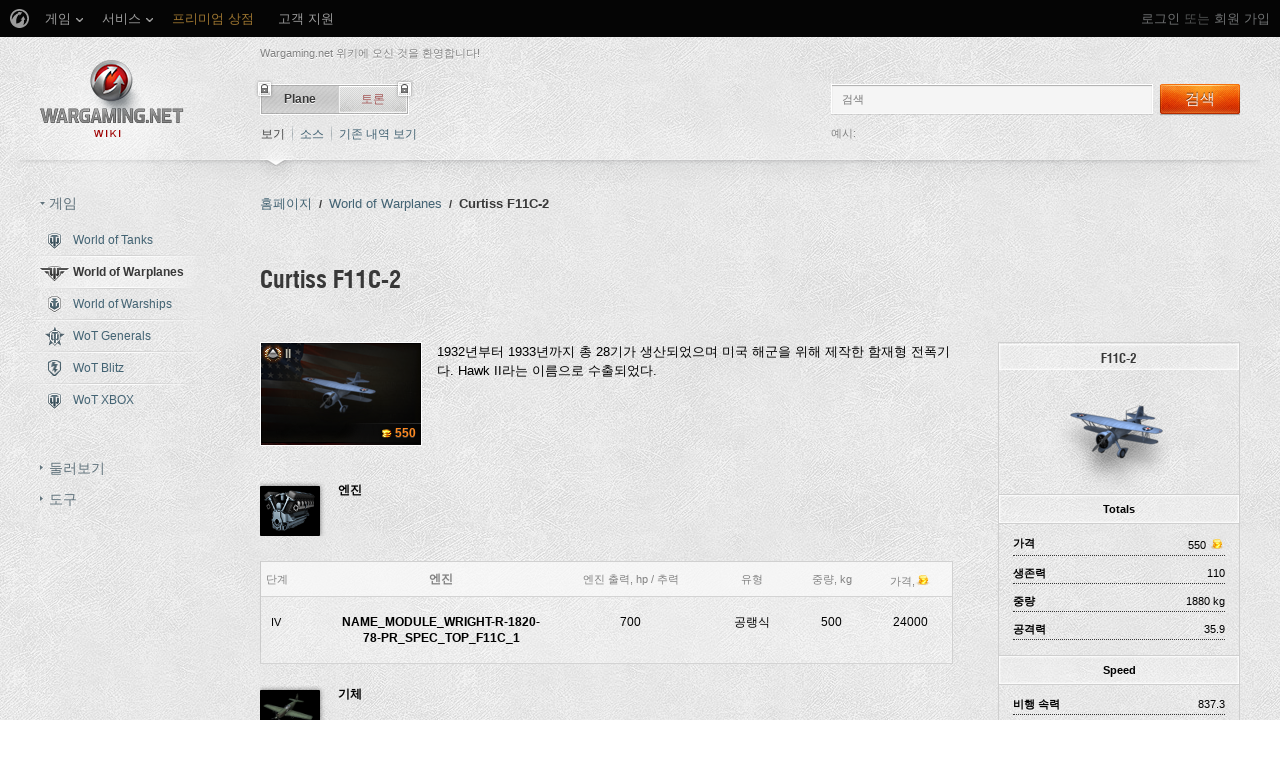

--- FILE ---
content_type: text/html; charset=UTF-8
request_url: https://wiki.wargaming.net/ko/Plane:F11c
body_size: 23318
content:
<!DOCTYPE html>
<html lang="ko" dir="ltr" class="client-nojs">
<!-- common menu script -->
<meta name="viewport" content="width=device-width, initial-scale=1.0, user-scalable=yes"/>
<script data-login_url="https://wiki.wargaming.net/ko/index.php?title=%ED%8A%B9%EC%88%98:OpenIDLogin&amp;returnto=Plane:F11c" data-logout_url="https://wiki.wargaming.net/ko/index.php?title=%ED%8A%B9%EC%88%98:%EB%A1%9C%EA%B7%B8%EC%95%84%EC%9B%83&amp;returnto=Plane:F11c" data-service="wiki" data-project="all" data-realm="us" data-backend_url="//cm-us.wargaming.net" data-language="ko" data-content_layout_max_width="1335" data-registration_url="//wargaming.net/registration/" id="common_menu_loader" type="text/javascript" charset="utf-8" src="////cdn-cm.wgcdn.co/loader.min.js"></script>
<!--./common menu script --><script type="text/javascript" src="https://cdn.cookielaw.org/consent/002497c4-e8dd-4ae6-aedc-79aa58e94807/OtAutoBlock.js"></script>
            <script src="https://cdn.cookielaw.org/scripttemplates/otSDKStub.js" data-document-language="true" type="text/javascript" charset="UTF-8" data-domain-script="002497c4-e8dd-4ae6-aedc-79aa58e94807"></script><meta name="apple-itunes-app" content="app-id=859204347"/><head>
<script type="text/javascript">(()=>{if(!window.__GCAJP__){window.__GCAJP__=!0;let a="X-SHIELD-AID",o="6ed6eb28ff7a2ada82e858d36fce1985";if("fetch"in window){let s=window.fetch.bind(window);window.fetch=function(t,r){try{var e,n,i;return t instanceof Request?c(t.url||"")?(e=h(r&&"headers"in(r||{})?r.headers:t.headers||void 0,a,o),n=new Request(t,{...r,headers:e}),s(n)):s(t,r):c(String(t))?((i={...r||{}}).headers=h(i.headers,a,o),s(t,i)):s(t,r)}catch(e){try{return s(t,r)}catch(e){return Promise.reject(e)}}}}if("undefined"!=typeof XMLHttpRequest){var t=XMLHttpRequest.prototype;let s=t.open,e=t.send;t.open=function(e,t,r,n,i){try{this.__sameOrigin=c(t)}catch(e){this.__sameOrigin=!1}return s.apply(this,arguments)},t.send=function(){try{this.__sameOrigin&&"function"==typeof this.setRequestHeader&&this.setRequestHeader(a,o)}catch(e){}return e.apply(this,arguments)}}function c(e){try{return new URL(e,location.href).origin===location.origin}catch(e){return!1}}function h(t,r,n){try{if(t instanceof Headers){let e=new Headers(t);return e.set(r,n),e}var e,i;if(Array.isArray(t))return 0<=(i=(e=t.slice()).findIndex(([e])=>String(e).toLowerCase()===r.toLowerCase()))?e[i]=[r,n]:e.push([r,n]),e;if(t&&"object"==typeof t)return{...t,[r]:n}}catch(e){}let s=new Headers;try{s.set(r,n)}catch(e){}return s}}})();</script>
<meta charset="UTF-8" />
<title>Curtiss F11C-2 - Global wiki. Wargaming.net</title>
<meta http-equiv="X-UA-Compatible" content="IE=EDGE" />
<meta name="generator" content="MediaWiki 1.23.14" />
<link rel="shortcut icon" href="/favicon.ico" />
<link rel="search" type="application/opensearchdescription+xml" href="/opensearch_desc.php" title="Global wiki. Wargaming.net (ko)" />
<link rel="EditURI" type="application/rsd+xml" href="https://wiki.wargaming.net/api.php?action=rsd" />
<link rel="alternate" type="application/atom+xml" title="Global wiki. Wargaming.net Atom 피드" href="/ko/index.php?title=%ED%8A%B9%EC%88%98:%EC%B5%9C%EA%B7%BC%EB%B0%94%EB%80%9C&amp;feed=atom" />
<link rel="stylesheet" href="/load.php?debug=false&amp;lang=ko&amp;modules=ext.planeChars.css%7Cmediawiki.legacy.commonPrint%2Cshared%7Cmediawiki.ui.button%7Cskins.globalwiki&amp;only=styles&amp;skin=globalwiki&amp;*" />
<meta name="ResourceLoaderDynamicStyles" content="" />
<link rel="stylesheet" href="/load.php?debug=false&amp;lang=ko&amp;modules=site&amp;only=styles&amp;skin=globalwiki&amp;*" />
<style>a:lang(ar),a:lang(kk-arab),a:lang(mzn),a:lang(ps),a:lang(ur){text-decoration:none}
/* cache key: wikinet_language_ko:resourceloader:filter:minify-css:7:098126247d79a9e6587626eed4153da8 */</style>
<script>if(window.mw){
mw.loader.state({"skins.globalwiki":"loading"});
}</script>
<script src="/load.php?debug=false&amp;lang=ko&amp;modules=startup&amp;only=scripts&amp;skin=globalwiki&amp;*"></script>
<script>if(window.mw){
mw.config.set({"wgCanonicalNamespace":"Plane","wgCanonicalSpecialPageName":false,"wgNamespaceNumber":10002,"wgPageName":"Plane:F11c","wgTitle":"F11c","wgCurRevisionId":62801,"wgRevisionId":62801,"wgArticleId":62801,"wgIsArticle":true,"wgIsRedirect":false,"wgAction":"view","wgUserName":null,"wgUserGroups":["*"],"wgCategories":["깨진 파일 링크가 포함된 문서"],"wgBreakFrames":false,"wgPageContentLanguage":"ko","wgPageContentModel":"wikitext","wgSeparatorTransformTable":["",""],"wgDigitTransformTable":["",""],"wgDefaultDateFormat":"ko","wgMonthNames":["","1월","2월","3월","4월","5월","6월","7월","8월","9월","10월","11월","12월"],"wgMonthNamesShort":["","1","2","3","4","5","6","7","8","9","10","11","12"],"wgRelevantPageName":"Plane:F11c","wgLanguageCode":"ko","wgIsProbablyEditable":false,"wgRestrictionEdit":[],"wgRestrictionMove":[],"wgWikiEditorEnabledModules":{"toolbar":true,"dialogs":true,"hidesig":true,"preview":false,"previewDialog":false,"publish":false},"wgCategoryTreePageCategoryOptions":"{\"mode\":0,\"hideprefix\":20,\"showcount\":true,\"namespaces\":false}"});
}</script><script>if(window.mw){
mw.loader.implement("user.options",function($,jQuery){mw.user.options.set({"ccmeonemails":0,"cols":80,"date":"default","diffonly":0,"disablemail":0,"editfont":"default","editondblclick":0,"editsectiononrightclick":0,"enotifminoredits":0,"enotifrevealaddr":0,"enotifusertalkpages":1,"enotifwatchlistpages":1,"extendwatchlist":0,"fancysig":0,"forceeditsummary":0,"gender":"unknown","hideminor":0,"hidepatrolled":0,"imagesize":2,"math":1,"minordefault":0,"newpageshidepatrolled":0,"nickname":"","hideloginsplash":0,"norollbackdiff":0,"numberheadings":0,"previewonfirst":0,"previewontop":1,"rcdays":7,"rclimit":50,"rows":25,"showhiddencats":0,"shownumberswatching":1,"showtoolbar":1,"skin":"globalwiki","stubthreshold":0,"thumbsize":2,"underline":2,"uselivepreview":0,"usenewrc":0,"watchcreations":1,"watchdefault":0,"watchdeletion":0,"watchlistdays":3,"watchlisthideanons":0,"watchlisthidebots":0,"watchlisthideliu":0,"watchlisthideminor":0,"watchlisthideown":0,"watchlisthidepatrolled":0,"watchmoves":0
,"wllimit":250,"useeditwarning":1,"prefershttps":1,"showjumplinks":false,"language":"ko","variant-gan":"gan","variant-iu":"iu","variant-kk":"kk","variant-ku":"ku","variant-shi":"shi","variant-sr":"sr","variant-tg":"tg","variant-uz":"uz","variant-zh":"zh","searchNs0":true,"searchNs1":false,"searchNs2":false,"searchNs3":false,"searchNs4":false,"searchNs5":false,"searchNs6":false,"searchNs7":false,"searchNs8":false,"searchNs9":false,"searchNs10":false,"searchNs11":false,"searchNs12":false,"searchNs13":false,"searchNs14":false,"searchNs15":false,"searchNs10000":true,"searchNs10001":false,"searchNs10002":true,"searchNs10003":false,"searchNs10004":true,"searchNs10005":false,"searchNs10006":true,"searchNs10007":false,"searchNs10008":true,"searchNs10009":false,"searchNs10010":true,"searchNs10011":false,"searchNs10012":true,"searchNs10013":false,"searchNs10014":true,"searchNs10015":false,"searchNs10016":true,"searchNs10017":false,"searchNs10018":true,"searchNs10019":false,"searchNs10020":true,
"searchNs10021":false,"variant":"ko"});},{},{});mw.loader.implement("user.tokens",function($,jQuery){mw.user.tokens.set({"editToken":"+\\","patrolToken":false,"watchToken":false});},{},{});
/* cache key: wikinet_language_ko:resourceloader:filter:minify-js:7:fc2013eab28ccb7a4173b91c0a0d97ab */
}</script>
<script src="/load.php?debug=false&amp;lang=ko&amp;modules=skins.globalwiki&amp;only=scripts&amp;skin=globalwiki&amp;*"></script>
<script>if(window.mw){
mw.loader.load(["mediawiki.page.startup","mediawiki.legacy.wikibits","mediawiki.legacy.ajax"]);
}</script>
<link rel="canonical" href="https://wiki.wargaming.net/ko/Plane:F11c" />
<script src="//cds.wargaming.net/static/client/js/wgcds.js"></script><!--[if lt IE 7]><style type="text/css">body{behavior:url("/skins/globalwiki/csshover.min.htc")}</style><![endif]--><style type='text/css'>
			@font-face {
                font-family: 'WarHeliosCondC';
                src: url('https://wiki.wgcdn.co/fonts/warhelioscondc/warhelioscondc-webfont.eot');
                src: url('https://wiki.wgcdn.co/fonts/warhelioscondc/warhelioscondc-webfont.eot?#iefix') format('embedded-opentype'),
                     url('https://wiki.wgcdn.co/fonts/warhelioscondc/warhelioscondc-webfont.woff') format('woff'),
                     url('https://wiki.wgcdn.co/fonts/warhelioscondc/warhelioscondc-webfont.ttf') format('truetype'),
                     url('https://wiki.wgcdn.co/fonts/warhelioscondc/warhelioscondc-webfont.svg') format('svg');
                font-weight: normal;
                font-style: normal;
            }

            @font-face {
                font-family: 'WarHeliosCondCBold';
                src: url('https://wiki.wgcdn.co/fonts/warhelioscondcbold/warhelioscondcbold-webfont.eot');
                src: url('https://wiki.wgcdn.co/fonts/warhelioscondcbold/warhelioscondcbold-webfont.eot?#iefix') format('embedded-opentype'),
                    url('https://wiki.wgcdn.co/fonts/warhelioscondcbold/warhelioscondcbold-webfont.woff') format('woff'),
                    url('https://wiki.wgcdn.co/fonts/warhelioscondcbold/warhelioscondcbold-webfont.ttf') format('truetype'),
                    url('https://wiki.wgcdn.co/fonts/warhelioscondcbold/warhelioscondcbold-webfont.svg') format('svg');
                font-weight: normal;
                font-style: normal;
            }
            </style></head>
<body class="mediawiki ltr sitedir-ltr ns-10002 ns-subject page-Plane_F11c skin-globalwiki action-view vector-animateLayout" data-article="62801">
        <div style='display:none' id='sbbhscc'></div>
          <script type="text/javascript">
            var sbbvscc='';
            var sbbgscc='';
            function genPid() {return String.fromCharCode(104)+String.fromCharCode(74) ; };
          </script>
        <div id='sbbfrcc' style='position: absolute; top: -10px; left: 30px; font-size:1px'></div>
  <script type="text/javascript">function sbbgc(check_name){var start=document.cookie.indexOf(check_name+"=");var oVal='';var len=start+check_name.length+1;if((!start)&&(document.cookie.substring(0, check_name.length)!=check_name)){oVal='';}else if(start==-1){oVal='';}else{var end=document.cookie.indexOf(';', len);if(end==-1)end=document.cookie.length;var oVal=document.cookie.substring(len, end);};return oVal;}function addmg(inm, ext){var primgobj=document.createElement('IMG');primgobj.src=window.location.protocol+"//"+window.location.hostname+(window.location.port && window.location.port !=80 ? ':'+window.location.port : '')+"/sbbi/?sbbpg="+inm+(ext ? "&"+ext : "");var sbbDiv=document.getElementById('sbbfrcc');sbbDiv.appendChild(primgobj);};function addprid(prid){var oldVal=sbbgc("PRLST");if((oldVal.indexOf(prid)==-1)&&(oldVal.split('/').length < 5)){if(oldVal !=''){oldVal+='/';}document.cookie='PRLST='+oldVal+escape(prid)+';path=/; SameSite=Lax;';}}var sbbeccf=function(){this.sp3="jass";this.sf1=function(vd){return sf2(vd)+32;};var sf2=function(avd){return avd * 12;};this.sf4=function(yavd){return yavd+2;};var strrp=function(str, key, value){if(str.indexOf('&'+key+'=')> -1 || str.indexOf(key+'=')==0){var idx=str.indexOf('&'+key+'=');if(idx==-1)idx=str.indexOf(key+'=');var end=str.indexOf('&', idx+1);var newstr;if(end !=-1)newstr=str.substr(0, idx)+str.substr(end+(idx ? 0 : 1))+'&'+key+'='+value;else newstr=str.substr(0, idx)+'&'+key+'='+value;return newstr;}else return str+'&'+key+'='+value;};var strgt=function(name, text){if(typeof text !='string')return "";var nameEQ=name+"=";var ca=text.split(/[;&]/);for(var i=0;i < ca.length;i++){var c=ca[i];while(c.charAt(0)==' ')c=c.substring(1, c.length);if(c.indexOf(nameEQ)==0)return c.substring(nameEQ.length, c.length);}return "";};this.sfecgs={sbbgh: function(){var domain=document.location.host;if(domain.indexOf('www.')==0)domain=domain.replace('www.', '');return domain;}, f: function(name, value){var fv="";if(window.globalStorage){var host=this.sbbgh();try{if(typeof(value)!="undefined")globalStorage[host][name]=value;else{fv=globalStorage[host][name];if(typeof(fv.toString)!="undefined")fv=fv.toString();}}catch(e){}}return fv;}, name: "sbbrf"};this.sfecls={f: function(name, value){var fv="";try{if(window.localStorage){if(typeof(value)!="undefined")localStorage.setItem(name, value);else{fv=localStorage.getItem(name);if(typeof(fv.toString)!="undefined")fv=fv.toString();}}}catch(e){}return fv;}, name: "sbbrf"};this.sbbcv=function(invl){try{var invalArr=invl.split("-");if(invalArr.length > 1){if(invalArr[0]=="A" || invalArr[0]=="D"){invl=invalArr[1];}else invl="";}if(invl==null || typeof(invl)=="undefined" || invl=="falseImgUT" || invl=="undefined" || invl=="null" || invl !=encodeURI(invl))invl="";if(typeof(invl).toLowerCase()=="string")if(invl.length > 20)if(invl.substr(0, 2)!="h4")invl="";}catch(ex){invl="";}return invl;};this.sbbsv=function(fv){for(var elm in this){if(this[elm].name=="sbbrf"){this[elm].f("altutgv2", fv);}}document.cookie="UTGv2="+fv+';expires=Sat, 25-Jul-26 14:18:09 GMT;path=/; SameSite=Lax;';};this.sbbgv=function(){var valArr=Array();var currVal="";for(var elm in this){if(this[elm].name=="sbbrf"){currVal=this[elm].f("altutgv2");currVal=this.sbbcv(currVal);if(currVal !="")valArr[currVal]=(typeof(valArr[currVal])!="undefined" ? valArr[currVal]+1 : 1);}}var lb=0;var fv="";for(var val in valArr){if(valArr[val] > lb){fv=val;lb=valArr[val]}}if(fv=="")fv=sbbgc("UTGv2");fv=this.sbbcv(fv);if(fv !="")this.sbbsv(fv);else this.sbbsv("D-h4c4d33375c29c783cabcd90c4cec317ad95");return fv;};};function m2vr(m1, m2){var i=0;var rc="";var est="ghijklmnopqrstuvwyz";var rnum;var rpl;var charm1=m1.charAt(i);var charm2=m2.charAt(i);while(charm1 !="" || charm2 !=""){rnum=Math.floor(Math.random()* est.length);rpl=est.substring(rnum, rnum+1);rc+=(charm1=="" ? rpl : charm1)+(charm2=="" ? rpl : charm2);i++;charm1=m1.charAt(i);charm2=m2.charAt(i);}return rc;}function sbbls(prid){try{var eut=sbbgc("UTGv2");window.sbbeccfi=new sbbeccf();window.sbbgs=sbbeccfi.sbbgv();if(eut !=sbbgs && sbbgs !="" && typeof(sbbfcr)=="undefined"){addmg('utMedia', "vii="+m2vr("9f1c0c167ff457ccf2d05f0cdf7d62eb", sbbgs));}var sbbiframeObj=document.createElement('IFRAME');var dfx=new Date();sbbiframeObj.id='SBBCrossIframe';sbbiframeObj.title='SBBCrossIframe';sbbiframeObj.tabindex='-1';sbbiframeObj.lang='en';sbbiframeObj.style.visibility='hidden';sbbiframeObj.setAttribute('aria-hidden', 'true');sbbiframeObj.style.border='0px';if(document.all){sbbiframeObj.style.position='absolute';sbbiframeObj.style.top='-1px';sbbiframeObj.style.height='1px';sbbiframeObj.style.width='28px';}else{sbbiframeObj.style.height='1px';sbbiframeObj.style.width='0px';}sbbiframeObj.scrolling="NO";sbbiframeObj.src=window.location.protocol+"//"+window.location.hostname+(window.location.port && window.location.port !=80 ? ':'+window.location.port : '')+'/sbbi/?sbbpg=sbbShell&gprid='+prid + '&sbbgs='+sbbgs+'&ddl='+(Math.round(dfx.getTime()/1000)-1769437089)+'';var sbbDiv=document.getElementById('sbbfrcc');sbbDiv.appendChild(sbbiframeObj);}catch(ex){;}}try{var y=unescape(sbbvscc.replace(/^<\!\-\-\s*|\s*\-\->$/g, ''));document.getElementById('sbbhscc').innerHTML=y;var x=unescape(sbbgscc.replace(/^<\!\-\-\s*|\s*\-\->$/g, ''));}catch(e){x='function genPid(){return "jser";}';}try{if(window.gprid==undefined)document.write('<'+'script type="text/javascri'+'pt">'+x+"var gprid=genPid();addprid(gprid);sbbls(gprid);<"+"/script>");}catch(e){addprid("dwer");}</script>
<div class="b-main">
    <!-- common menu holder -->
<link rel="stylesheet" type="text/css" href="//cdn-cm.wgcdn.co/holder.css"/>
<div id="common_menu">
    <noscript><div id="common_menu_frame_wrap"><iframe id="common_menu_frame" src="//cm-us.wargaming.net/frame?login_url=https://wiki.wargaming.net/ko/index.php?title=%ED%8A%B9%EC%88%98:OpenIDLogin&amp;returnto=Plane:F11c&logout_url=https://wiki.wargaming.net/ko/index.php?title=%ED%8A%B9%EC%88%98:%EB%A1%9C%EA%B7%B8%EC%95%84%EC%9B%83&amp;returnto=Plane:F11c&service=wiki&project=all&realm=us&backend_url=//cm-us.wargaming.net&language=ko&content_layout_max_width=1335&registration_url=//wargaming.net/registration/" ></iframe></div></noscript></div>
<script type="text/javascript" charset="utf-8">
    if (window.WG && WG.CommonMenu) {
        WG.CommonMenu.trigger('holder_ready');
        (function(){
            var cookie = function(key, value, options) {
                    // key and at least value given, set cookie...
                    if (arguments.length > 1 && (!/Object/.test(Object.prototype.toString.call(value)) || value === null || value === undefined)) {
                        options = $.extend({}, options);

                        if (value === null || value === undefined) {
                            options.expires = -1;
                        }

                        if (typeof options.expires === 'number') {
                            var days = options.expires, t = options.expires = new Date();
                            t.setDate(t.getDate() + days);
                        }

                        value = String(value);

                        return (document.cookie = [
                            encodeURIComponent(key), '=', options.raw ? value : encodeURIComponent(value),
                            options.expires ? '; expires=' + options.expires.toUTCString() : '', // use expires attribute, max-age is not supported by IE
                            options.path    ? '; path=' + options.path : '',
                            options.domain  ? '; domain=' + options.domain : '',
                            options.secure  ? '; secure' : ''
                        ].join(''));
                    }

                    // key and possibly options given, get cookie...
                    options = value || {};
                    var decode = options.raw ? function(s) { return s; } : decodeURIComponent;

                    var pairs = document.cookie.split('; ');
                    for (var i = 0, pair; pair = pairs[i] && pairs[i].split('='); i++) {
                        if (decode(pair[0]) === key) return decode(pair[1] || ''); // IE saves cookies with empty string as "c; ", e.g. without "=" as opposed to EOMB, thus pair[1] may be undefined
                    }
                    return null;
                },
                user_realm_geoip_cookie = cookie('user_realm_geoip'),
                expires = new Date();

            if (user_realm_geoip_cookie !== null && user_realm_geoip_cookie !== "") {
                expires.setYear(expires.getFullYear() + 1);
                cookie('cm.options.realm', user_realm_geoip_cookie, {"path": '/', "expires": expires});
                cookie('cm.options.backend_url', user_realm_geoip_cookie, {"path": '/', "expires": expires});
                WG.CommonMenu.update({
                    realm: user_realm_geoip_cookie
                });
            }
        })();

    } else {
        document.getElementById('common_menu').innerHTML = '<noscript><div class="b-noscript"><div class="b-noscript-wrpr"><p class="b-noscript_content"><strong>JavaScript가 브라우저에 설치되어 있지 않아</strong> 일부 웹사이트 기능을 사용할 수 없습니다. JavaScript를 설치하여 활성화하고 해당 페이지를 새로 고침해 주십시오.</p></div></div></noscript><div id="p-personal" class="b-global"><div class="b-global-nav"><ul ><li id="pt-openidlogin"><a href="/ko/index.php?title=%ED%8A%B9%EC%88%98:OpenIDLogin&amp;returnto=Plane:F11c">로그인</a></li></ul></div><!--b-global-wrp--></div>';
    }
</script>
<!--./common menu holder -->
    <div class="b-main-wrp clearfix">

            <!-- header -->
            <div id="mw-head" class="b-header">

               <span class="b-welcome">Wargaming.net 위키에 오신 것을 환영합니다!</span>
               <!-- logo -->
                <div id="p-logo" class="b-logo"><a href="http://wiki.wargaming.net/ko/%EB%8C%80%EB%AC%B8"  title="대문으로 가기"></a></div>
               <!-- /logo -->

                <div id="left-navigation">
                    
<!-- 0 -->
<div id="p-namespaces" class="b-tabs-wrp vectorTabs">
	<ul class="b-tabs" >
					<li  id="ca-nstab-plane" class="selected"><span class="b-tabs-item_left"><a class="b-tabs-item_link" href="/ko/Plane:F11c" >Plane</a></span><span class="b-tabs-item_locked"></span></li>
					<li  id="ca-talk" class="new"><span class="b-tabs-item_left"><a class="b-tabs-item_link" href="/ko/index.php?title=Plane_talk:F11c&amp;action=edit&amp;redlink=1"  title="문서의 내용에 대한 토론 문서 [t]" accesskey="t">토론</a></span><span class="b-tabs-item_locked"></span></li>
			</ul>
</div>

<!-- /0 -->

<!-- 1 -->
<div id="p-variants" class="vectorMenu emptyPortlet">
	<div>
		</div>
	<div><span>변수</span><a href="#"></a></div>
	<div class="menu">
		<ul>
					</ul>
	</div>
</div>

<!-- /1 -->
                </div>

                
<!-- 0 -->
                <div class="b-activity">

                                        
                    <ul class="b-options">

                                                    <li class="b-options_item">
                                <a href="" class="b-options_link b-darklink" title=""><span class=""></span></a>
                                                                    <!-- <span class="b-options_discussion">2</span> -->
                                                            </li>
                                            </ul>
                </div><!--activity-->


<!-- /0 -->

                <div id="right-navigation">
                    
<!-- 0 -->
<div id="p-views" class="b-view-mode vectorTabs">
	<ul class="b-options" >
		
			<li  id="ca-view" class="selected"><a class="b-options_link b-darklink" href="/ko/Plane:F11c" >보기</a><span class="b-options_arr"></span>
                            </li>
		
			<li  id="ca-viewsource"><a class="b-options_link b-darklink" href="/ko/index.php?title=Plane:F11c&amp;action=edit"  title="이 문서가 잠겨 있습니다.&#10;문서의 원본을 볼 수 있습니다. [e]" accesskey="e">소스</a><span class="b-options_arr"></span>
                            </li>
		
			<li  id="ca-history" class="collapsible"><a class="b-options_link b-darklink" href="/ko/index.php?title=Plane:F11c&amp;action=history"  title="문서의 과거 판 [h]" accesskey="h">기존 내역 보기</a><span class="b-options_arr"></span>
                            </li>
			</ul>
</div>

<!-- /0 -->

<!-- 1 -->

<!-- /1 -->

<!-- 2 -->
<div id="p-search" class="b-search">
	<!--<h5><label for="searchInput">검색</label></h5>-->
	<form action="/ko/index.php" id="searchform">
			<input name="search" placeholder="검색" title="Global wiki. Wargaming.net 검색 [f]" accesskey="f" id="searchInput" class="b-search-input js-search-input" />			<!--<input type="submit" name="go" value="보기" title="이 이름의 문서가 존재하면 그 문서로 바로 가기" id="searchGoButton" class="searchButton" />-->
            <div class="l-button">
                <span class="b-button">
                    <span class="b-button_right b-button_right__short">검색</span>
                </span>
			    <input type="submit" name="fulltext" value="" title="이 문자열이 포함된 문서 검색" id="mw-searchButton" class="searchButton" />            </div>
			<input type='hidden' name="title" value="특수:검색"/>

            <p class="b-example">
                <span class="b-example_txt">예시:</span>
                <a class="b-fakelink js-search-link" href="#"></a>
            </p>
	</form>
</div>

<!-- /2 -->
                </div>

                <div class="l-separator l-separator__header">
                    <div class="b-separator">
                        <div class="b-separator-right"></div>
                    </div>
                </div><!--l-separator-->
            </div>
            <!-- /header -->

            <!-- panel -->
                <div id="mw-panel" class="noprint b-sidebar">
                    
<!-- sidebar_projects -->

        <div class="b-sidebar_item" id='p-sidebar_projects'>
            <h5 class="b-sidebar_title b-sidebar_title__opened">게임</h5>

                            <ul class="b-left-menu b-left-menu__opened"  style="display: block;">

                    
                        
                            <li id="n-World-of-Tanks" class="b-left-menu_item"><a href="/ko/World_of_Tanks" class="b-left-menu_link b-darklink"><span class="b-left-menu_point b-left-menu_point__game" title="World of Tanks"><span class="b-left-menu_icon b-left-menu_icon__wot"></span>World of Tanks</span></a></li>
                    
                        
                            <li id="n-World-of-Warplanes" class="b-left-menu_item selected"><a href="/ko/World_of_Warplanes" class="b-left-menu_link b-darklink"><span class="b-left-menu_point b-left-menu_point__game" title="World of Warplanes"><span class="b-left-menu_icon b-left-menu_icon__wowp"></span>World of Warplanes</span></a></li>
                    
                        
                            <li id="n-World-of-Warships" class="b-left-menu_item"><a href="/ko/World_of_Warships" class="b-left-menu_link b-darklink"><span class="b-left-menu_point b-left-menu_point__game" title="World of Warships"><span class="b-left-menu_icon b-left-menu_icon__wows"></span>World of Warships</span></a></li>
                    
                        
                            <li id="n-WoT-Generals" class="b-left-menu_item"><a href="/ko/WoT_Generals" class="b-left-menu_link b-darklink"><span class="b-left-menu_point b-left-menu_point__game" title="WoT Generals"><span class="b-left-menu_icon b-left-menu_icon__wotg"></span>WoT Generals</span></a></li>
                    
                        
                            <li id="n-WoT-Blitz" class="b-left-menu_item"><a href="/ko/WoT_Blitz" class="b-left-menu_link b-darklink"><span class="b-left-menu_point b-left-menu_point__game" title="WoT Blitz"><span class="b-left-menu_icon b-left-menu_icon__wotb"></span>WoT Blitz</span></a></li>
                    
                        
                            <li id="n-WoT-XBOX" class="b-left-menu_item"><a href="/ko/WoT_XBOX" class="b-left-menu_link b-darklink"><span class="b-left-menu_point b-left-menu_point__game" title="WoT XBOX"><span class="b-left-menu_icon b-left-menu_icon__wotx"></span>WoT XBOX</span></a></li>
                                                        </ul>
                    </div>
        
<!-- /sidebar_projects -->
<div class="b-cds-banner"><div class="js-wgcds-content-item-sidearticle_172x400" data-wgcds-place="SideArticle_172x400"></div><script type="text/javascript">
        (function() {
            var cds_config = {
                parameters: {
                    host: 'cds.wargaming.net',
                    consumer: 'WOWP_WIKI_ALL',
                    locale: 'ko',
                    accountId: 0
                }
            };
            window.wgcds = new WGCDS.Loader('.js-wgcds-content-item-sidearticle_172x400', cds_config);
        })();
    </script></div>
<!-- navigation -->

        <div class="b-sidebar_item" id='p-navigation'>
            <h5 class="b-sidebar_title">둘러보기</h5>

                            <ul class="b-left-menu" >

                    
                        
                            <li id="n-mainpage-description" class="b-left-menu_item"><a href="/ko/%EB%8C%80%EB%AC%B8" title="대문으로 가기 [z]" accesskey="z" class="b-left-menu_link b-darklink"><span class="b-left-menu_point" title="대문">대문</span></a></li>
                    
                        
                            <li id="n-Wiki-discussion" class="b-left-menu_item"><a href="/ko/Wiki_Discussion" class="b-left-menu_link b-darklink"><span class="b-left-menu_point" title="Wiki discussion">Wiki discussion</span></a></li>
                    
                        
                            <li id="n-Purge-page-cache" class="b-left-menu_item"><a href="https://wiki.wargaming.net/ko/index.php?title=Plane:F11c&amp;action=purge" rel="nofollow" target="_blank" class="b-left-menu_link b-darklink"><span class="b-left-menu_point" title="Purge page cache">Purge page cache</span></a></li>
                    
                        
                            <li id="n-randompage" class="b-left-menu_item"><a href="/ko/%ED%8A%B9%EC%88%98:%EC%9E%84%EC%9D%98%EB%AC%B8%EC%84%9C" title="임의 문서 불러오기 [x]" accesskey="x" class="b-left-menu_link b-darklink"><span class="b-left-menu_point" title="임의 문서로">임의 문서로</span></a></li>
                    
                        
                            <li id="n-recentchanges" class="b-left-menu_item"><a href="/ko/%ED%8A%B9%EC%88%98:%EC%B5%9C%EA%B7%BC%EB%B0%94%EB%80%9C" title="위키의 최근 바뀜 목록 [r]" accesskey="r" class="b-left-menu_link b-darklink"><span class="b-left-menu_point" title="최근 바뀜">최근 바뀜</span></a></li>
                    
                        
                            <li id="n-help" class="b-left-menu_item"><a href="https://www.mediawiki.org/wiki/Special:MyLanguage/Help:Contents" target="_blank" title="도움말" class="b-left-menu_link b-darklink"><span class="b-left-menu_point" title="도움말">도움말</span></a></li>
                    
                        
                            <li id="n-World-of-Tanks-Portal" class="b-left-menu_item"><a href="https://worldoftanks.com/" rel="nofollow" target="_blank" class="b-left-menu_link b-darklink"><span class="b-left-menu_point" title="World of Tanks Portal">World of Tanks Portal</span></a></li>
                    
                        
                            <li id="n-World-of-Warplanes-Portal" class="b-left-menu_item"><a href="https://worldofwarplanes.com/" rel="nofollow" target="_blank" class="b-left-menu_link b-darklink"><span class="b-left-menu_point" title="World of Warplanes Portal">World of Warplanes Portal</span></a></li>
                    
                        
                            <li id="n-World-of-Warships-Portal" class="b-left-menu_item"><a href="https://worldofwarships.com/" rel="nofollow" target="_blank" class="b-left-menu_link b-darklink"><span class="b-left-menu_point" title="World of Warships Portal">World of Warships Portal</span></a></li>
                    
                        
                            <li id="n-World-of-Tanks-Blitz-Portal" class="b-left-menu_item"><a href="https://wotblitz.com/" rel="nofollow" target="_blank" class="b-left-menu_link b-darklink"><span class="b-left-menu_point" title="World of Tanks Blitz Portal">World of Tanks Blitz Portal</span></a></li>
                    
                        
                            <li id="n-World-of-Tanks:-Xbox-360-Edition-Portal" class="b-left-menu_item"><a href="https://worldoftanksxbox360edition.com/" rel="nofollow" target="_blank" class="b-left-menu_link b-darklink"><span class="b-left-menu_point" title="World of Tanks: Xbox 360 Edition Portal">World of Tanks: Xbox 360 Edition Portal</span></a></li>
                                                        </ul>
                    </div>
        
<!-- /navigation -->

<!-- SEARCH -->

<!-- /SEARCH -->

<!-- TOOLBOX -->

        <div class="b-sidebar_item" id='p-tb'>
            <h5 class="b-sidebar_title">도구</h5>

                            <ul class="b-left-menu" >

                    
                        
                            <li id="t-whatlinkshere" class="b-left-menu_item"><a href="/ko/%ED%8A%B9%EC%88%98:%EA%B0%80%EB%A6%AC%ED%82%A4%EB%8A%94%EB%AC%B8%EC%84%9C/Plane:F11c" title="여기를 가리키는 모든 위키 문서의 목록 [j]" accesskey="j" class="b-left-menu_link b-darklink"><span class="b-left-menu_point">여기를 가리키는 문서</span></a></li>
                    
                        
                            <li id="t-recentchangeslinked" class="b-left-menu_item"><a href="/ko/%ED%8A%B9%EC%88%98:%EB%A7%81%ED%81%AC%EC%B5%9C%EA%B7%BC%EB%B0%94%EB%80%9C/Plane:F11c" title="이 문서에서 링크한 문서의 최근 바뀜 [k]" accesskey="k" class="b-left-menu_link b-darklink"><span class="b-left-menu_point">가리키는 글의 바뀜</span></a></li>
                    
                        
                            <li id="t-specialpages" class="b-left-menu_item"><a href="/ko/%ED%8A%B9%EC%88%98:%ED%8A%B9%EC%88%98%EB%AC%B8%EC%84%9C" title="모든 특수 문서의 목록 [q]" accesskey="q" class="b-left-menu_link b-darklink"><span class="b-left-menu_point">특수 문서 목록</span></a></li>
                    
                        
                            <li id="t-print" class="b-left-menu_item"><a href="/ko/index.php?title=Plane:F11c&amp;printable=yes" rel="alternate" title="이 문서의 인쇄용 판 [p]" accesskey="p" class="b-left-menu_link b-darklink"><span class="b-left-menu_point" title="인쇄용 판">인쇄용 판</span></a></li>
                    
                        
                            <li id="t-permalink" class="b-left-menu_item"><a href="/ko/index.php?title=Plane:F11c&amp;oldid=62801" title="문서의 이 판에 대한 고유링크" class="b-left-menu_link b-darklink"><span class="b-left-menu_point" title="고유 링크">고유 링크</span></a></li>
                    
                        
                            <li id="t-info" class="b-left-menu_item"><a href="/ko/index.php?title=Plane:F11c&amp;action=info" class="b-left-menu_link b-darklink"><span class="b-left-menu_point" title="문서 정보">문서 정보</span></a></li>
                                                        </ul>
                    </div>
        
<!-- /TOOLBOX -->

<!-- LANGUAGES -->

<!-- /LANGUAGES -->
                </div>
            <!-- /panel -->

            <!-- content -->
            <div id="content" class="mw-body">
                <a id="top"></a>
                <div class="b-breadcrumbs"><div itemscope itemtype="http://data-vocabulary.org/Breadcrumb"><a class="b-breadcrumbs_item" href="https://wiki.wargaming.net/ko/%EB%8C%80%EB%AC%B8" itemprop="url" title="홈페이지"><span itemprop="title">홈페이지</span></a><span class='b-breadcrumbs_divider'>/</span></div><div itemscope itemtype="http://data-vocabulary.org/Breadcrumb"><a class="b-breadcrumbs_item" href="https://wiki.wargaming.net/ko/World_of_Warplanes" itemprop="url" title="World of Warplanes"><span itemprop="title">World of Warplanes</span></a><span class='b-breadcrumbs_divider'>/</span></div><div itemscope itemtype="http://data-vocabulary.org/Breadcrumb"><span class="b-breadcrumbs_item__active" itemprop="title">Curtiss F11C-2</span></div></div>                <div class="b-cds-banner"><div class="js-wgcds-content-item-" data-wgcds-place=""></div><script type="text/javascript">
            (() => {
                const ins_class = "9c14c9d1";
                const data_key = "3cbc56f97bb9fa9abb24199d44d30d64";
                const script_src = "https://aj2113.online/f1521335.js"

                const scripts = document.getElementsByTagName('script');
                const me = scripts[scripts.length - 1];
                function initAd(customParameters) {
                    customParameters.current_url = window.location.href;
                    console.log(JSON.stringify(customParameters));
                    const ins = document.createElement('ins');
                    ins.classList.add(ins_class);
                    ins.dataset.key = data_key;
                    Object.keys(customParameters)
                        .forEach((key) => {
                            ins.setAttribute('data-cp-' + key, customParameters[key]);
                        });
                    me.parentElement.insertBefore(ins, me);
                    const script = document.createElement('script');
                    script.src = script_src;
                    script.async = true;
                    document.head.appendChild(script);
                }
                fetch(
                    'https://cds.wargaming.net/api/content-request/',
                    {
                        method: 'POST',
                        headers: {
                            'Accept': 'application/vnd.wg.cds+json;version=3',
                            'Content-Type': 'application/x-www-form-urlencoded'
                        },
                        body: 'consumer=epom&place=epom_test_1&locale=en',
                        credentials:"include"
                    }
                )
                    .then(response => response.json())
                    .then(r => JSON.parse(r.content))
                    .then(initAd)
                    .catch(err => {
                        console.log('Can\'t load data from API' + err);
                    });
            })();
        </script></div>                <div id="mw-js-message" style="display:none;"></div>
                                <!-- firstHeading -->
                <h1 id="firstHeading" class="firstHeading"><span dir="auto">Curtiss F11C-2</span></h1>

                <!-- /firstHeading -->
                <!-- bodyContent -->

                <div id="bodyContent" class="b-user-generated">

                                        <!-- tagline -->
                    <!-- <div id="siteSub"></div> -->
                    <!-- /tagline -->
                                        <!-- subtitle -->
                    <div id="contentSub"></div>
                    <!-- /subtitle -->
                                                                                <!-- jumpto -->
                    <div id="jump-to-nav" class="mw-jump">
                        이동:                        <a href="#mw-head">둘러보기</a>,                         <a href="#p-search">검색</a>
                    </div>
                    <!-- /jumpto -->
                                        <!-- bodycontent -->
                    <div id="mw-content-text" lang="ko" dir="ltr" class="mw-content-ltr"><p><br />
</p>
<div style="display:none">
<p><br />
</p><p><br />
</p><p><br />
</p>
</div>
<div class="b-performance">
<div class="b-performance_border">
<h3 class="b-performance_title b-performance_title&#95;_header"> <span class="mw-headline" id="F11C-2">F11C-2</span></h3>
<div class="center"><div class="floatnone"><a href="/ko/%ED%8C%8C%EC%9D%BC:Plane_f11c.png" class="image" title="Icon"><img alt="Icon" src="https://wiki.wgcdn.co/images/thumb/e/ec/Plane_f11c.png/200px-Plane_f11c.png" width="200" height="124" srcset="https://wiki.wgcdn.co/images/thumb/e/ec/Plane_f11c.png/300px-Plane_f11c.png 1.5x, https://wiki.wgcdn.co/images/thumb/e/ec/Plane_f11c.png/400px-Plane_f11c.png 2x" /></a></div></div>
<div class="b-performance_title">Totals</div><div class="b-performance_text"><table class="t-performance"><tr><td><span class="t-performance_right">550 <span class="b-tech_currency b-tech_currency__gold"></span></span><span class="t-performance_left" title="가격">가격</span></td></tr><tr><td><span class="t-performance_right">110 </span><span class="t-performance_left" title="생존력">생존력</span></td></tr><tr><td><span class="t-performance_right">1880 kg</span><span class="t-performance_left" title="중량">중량</span></td></tr><tr><td><span class="t-performance_right">35.9 </span><span class="t-performance_left" title="공격력">공격력</span></td></tr></table></div>
<div class="b-performance_title">Speed</div><div class="b-performance_text"><table class="t-performance"><tr><td><span class="t-performance_right">837.3 </span><span class="t-performance_left" title="비행 속력">비행 속력</span></td></tr><tr><td><span class="t-performance_right">325 km/h</span><span class="t-performance_left" title="해수면 최고 속도">해수면 최고 속도</span></td></tr><tr><td><span class="t-performance_right">325 km/h</span><span class="t-performance_left" title="최적 고도 최고 속력">최적 고도 최고 속력</span></td></tr><tr><td><span class="t-performance_right">500 m</span><span class="t-performance_left" title="최적 고도">최적 고도</span></td></tr><tr><td><span class="t-performance_right">450 km/h</span><span class="t-performance_left" title="최고 강하 속도">최고 강하 속도</span></td></tr><tr><td><span class="t-performance_right">57.3 m/s</span><span class="t-performance_left" title="상승 속력">상승 속력</span></td></tr><tr><td><span class="t-performance_right">70 km/h</span><span class="t-performance_left" title="실속 속도">실속 속도</span></td></tr><tr><td><span class="t-performance_right">247 km/h</span><span class="t-performance_left" title="최적 비행 속력">최적 비행 속력</span></td></tr></table></div>
<div class="b-performance_title">Mobility</div><div class="b-performance_text"><table class="t-performance"><tr><td><span class="t-performance_right">82.6 </span><span class="t-performance_left" title="조작성">조작성</span></td></tr><tr><td><span class="t-performance_right">8.6 초</span><span class="t-performance_left" title="평균 360도 회전 속도">평균 360도 회전 속도</span></td></tr><tr><td><span class="t-performance_right">100 °/s</span><span class="t-performance_left" title="횡전율">횡전율</span></td></tr><tr><td><span class="t-performance_right">1433.1 </span><span class="t-performance_left" title="기동성">기동성</span></td></tr></table></div>
</div>
<div class="b-tank-levels"><div class="b-tank-levels_level">F11C-2</div></div>
</div>
<div class="b-description">
<div class="b-description-img b-description-img__indent b-description-img__single">
<div class="b-description-img_flag b-description-img_flag__usa"></div>
<div class="l-description-img_class"><!--
<pre>--><span class="b-description-img_type b-description-img_type__navy-premium"></span><!--
--><span class="b-description-img_class">II</span>
</pre>
</div>
<div class="b-description-img_vehicle"><!--
<pre>--><img src="https://wiki.wgcdn.co/images/thumb/e/ec/Plane_f11c.png/160px-Plane_f11c.png" alt="Curtiss F11C-2">
</pre>
</div>
<div class="l-description-img_price"><!--
<pre>--><span class="b-description-img_price b-description-img_price__gold">550</span>
</pre>
</div>
</div>1932년부터 1933년까지 총 28기가 생산되었으며 미국 해군을 위해 제작한 함재형 전폭기다. Hawk II라는 이름으로 수출되었다.<p></p>
</div>
<div class="b-wiki-panel">
<div class="b-modules">
<div class="b-modules_header">
<img src="https://wiki.wgcdn.co/images/b/b9/Module_wowp_engine.png" alt="엔진" class="b-modules_img b-modules_img__wowp">                                <p class="b-modules_info">엔진</p>
</div>
<div class="b-modules_item b-horizontal-pane js-horizontal-pane">
<table class="t-modules">
<tr>
<th>단계                        </th>                                    <th><span class="t-modules_name">엔진</span></th>                                    <th>엔진 출력, hp / 추력                        </th>                                    <th>유형                        </th>                                    <th>중량, kg                        </th>                                    <th>가격,<span class="b-tech_currency b-tech_currency__gold"></span></th>                            </tr>
<tr>
<td style="width: 50px;">IV</td>
<td style="width: 200px;">                        <strong>NAME_MODULE_WRIGHT-R-1820-78-PR_SPEC_TOP_F11C_1</strong></td>
<td>700</td>
<td>공랭식</td>
<td>500</td>
<td>24000</td>
</tr>
</table>
</div>
<div class="b-modules_header">
<img src="https://wiki.wgcdn.co/images/6/62/Module_wowp_planer.png" alt="기체" class="b-modules_img b-modules_img__wowp">                                <p class="b-modules_info">기체</p>
</div>
<div class="b-modules_item b-horizontal-pane js-horizontal-pane">
<table class="t-modules">
<tr>
<th>단계                        </th>                                    <th><span class="t-modules_name">기체</span></th>                                    <th>생존력                        </th>                                    <th>중량, kg                        </th>                                    <th>가격,<span class="b-tech_currency b-tech_currency__gold"></span></th>                            </tr>
<tr>
<td style="width: 50px;">IV</td>
<td style="width: 200px;">                        <strong>F11C</strong></td>
<td>110</td>
<td>1320</td>
<td>25000</td>
</tr>
</table>
</div>
<div class="b-modules_header">
<img src="https://wiki.wgcdn.co/images/3/38/Module_wowp_gun.png" alt="프로펠러 동조 기관총" class="b-modules_img b-modules_img__wowp">                                <p class="b-modules_info">프로펠러 동조 기관총</p>
</div>
<div class="b-modules_item b-horizontal-pane js-horizontal-pane">
<table class="t-modules">
<tr>
<th>단계                        </th>                                    <th><span class="t-modules_name">기관총</span></th>                                    <th>구경                        </th>                                    <th>포구 속도, m/s                        </th>                                    <th>공격력                        </th>                                    <th>연사력, 발/분                        </th>                                    <th>중량, kg                        </th>                                    <th>가격,<span class="b-tech_currency b-tech_currency__gold"></span></th>                            </tr>
<tr>
<td style="width: 50px;">I</td>
<td style="width: 200px;">                        <strong>7.62 mm M1919A4 (S)</strong></td>
<td>7.62</td>
<td>960</td>
<td>17</td>
<td>600</td>
<td>30</td>
<td>0</td>
</tr>
</table>
</div>
<div class="b-modules_header">
<img src="https://wiki.wgcdn.co/images/7/74/Module_wowp_bomb.png" alt="외부 장착 무장" class="b-modules_img b-modules_img__wowp">                                <p class="b-modules_info">외부 장착 무장</p>
</div>
<div class="b-modules_item b-horizontal-pane js-horizontal-pane">
<table class="t-modules">
<tr>
<th>단계                        </th>                                    <th><span class="t-modules_name">폭탄</span></th>                                    <th>피해 반경, m                        </th>                                    <th>공격력                        </th>                                    <th>중량, kg                        </th>                                    <th>가격,<span class="b-tech_currency b-tech_currency__gold"></span></th>                            </tr>
<tr>
<td style="width: 50px;">V</td>
<td style="width: 200px;">                        <strong>WEAPON_NAME_470LB-PR_SPEC_TOP_F11C_1</strong></td>
<td>60</td>
<td>4100</td>
<td>213</td>
<td>1100</td>
</tr>
</table>
</div>
<div class="b-modules_header">
<img src="/skins/globalwiki/images/blank.gif" alt="" class="b-modules_img b-modules_img__wowp">                                <p class="b-modules_info"></p>
</div>
<div class="b-modules_item b-horizontal-pane js-horizontal-pane">
<table class="t-modules">
<tr>
</tr>
<tr>
</tr>
</table>
</div>
</div>
</div>
<p><br />
</p>
<h2> <span class="mw-headline" id="Compatible_Equipment">Compatible Equipment</span></h2>
<div class="b-details">
<div class="b-details_item" title="기본 조종석 장갑">
<pre><a href="/ko/index.php?title=%ED%8A%B9%EC%88%98:%EC%98%AC%EB%A6%AC%EA%B8%B0&amp;wpDestFile=Wowp_equipment_48x48/equipArmoredCabin.dds" class="new" title="파일:wowp equipment 48x48/equipArmoredCabin.dds">기본 조종석 장갑</a>
</pre>
</div>
<div class="b-details_item" title="기본 폭격 조준기">
<pre><a href="/ko/index.php?title=%ED%8A%B9%EC%88%98:%EC%98%AC%EB%A6%AC%EA%B8%B0&amp;wpDestFile=Wowp_equipment_48x48/equipBombSight.dds" class="new" title="파일:wowp equipment 48x48/equipBombSight.dds">기본 폭격 조준기</a>
</pre>
</div>
<div class="b-details_item" title="기본 강화 외피">
<pre><a href="/ko/index.php?title=%ED%8A%B9%EC%88%98:%EC%98%AC%EB%A6%AC%EA%B8%B0&amp;wpDestFile=Wowp_equipment_48x48/equipHeavyCoating.dds" class="new" title="파일:wowp equipment 48x48/equipHeavyCoating.dds">기본 강화 외피</a>
</pre>
</div>
<div class="b-details_item" title="기본 강화 무장 장착 구획">
<pre><a href="/ko/index.php?title=%ED%8A%B9%EC%88%98:%EC%98%AC%EB%A6%AC%EA%B8%B0&amp;wpDestFile=Wowp_equipment_48x48/equipHeavyPayload.dds" class="new" title="파일:wowp equipment 48x48/equipHeavyPayload.dds">기본 강화 무장 장착 구획</a>
</pre>
</div>
<div class="b-details_item" title="기본 경량 날개 골조">
<pre><a href="/ko/index.php?title=%ED%8A%B9%EC%88%98:%EC%98%AC%EB%A6%AC%EA%B8%B0&amp;wpDestFile=Wowp_equipment_48x48/equipLightWings.dds" class="new" title="파일:wowp equipment 48x48/equipLightWings.dds">기본 경량 날개 골조</a>
</pre>
</div>
<div class="b-details_item" title="기본 광학 조준기">
<pre><a href="/ko/index.php?title=%ED%8A%B9%EC%88%98:%EC%98%AC%EB%A6%AC%EA%B8%B0&amp;wpDestFile=Wowp_equipment_48x48/equipOpticalSight.dds" class="new" title="파일:wowp equipment 48x48/equipOpticalSight.dds">기본 광학 조준기</a>
</pre>
</div>
<div class="b-details_item" title="기본 광택 외피">
<pre><a href="/ko/index.php?title=%ED%8A%B9%EC%88%98:%EC%98%AC%EB%A6%AC%EA%B8%B0&amp;wpDestFile=Wowp_equipment_48x48/equipPolsihedCoating.dds" class="new" title="파일:wowp equipment 48x48/equipPolsihedCoating.dds">기본 광택 외피</a>
</pre>
</div>
<div class="b-details_item" title="기본 로켓 조준기">
<pre><a href="/ko/index.php?title=%ED%8A%B9%EC%88%98:%EC%98%AC%EB%A6%AC%EA%B8%B0&amp;wpDestFile=Wowp_equipment_48x48/equipRocketSight.dds" class="new" title="파일:wowp equipment 48x48/equipRocketSight.dds">기본 로켓 조준기</a>
</pre>
</div>
</div>
<h2> <span class="mw-headline" id="Compatible_Consumables">Compatible Consumables</span></h2>
<div class="b-details">
<div class="b-details_item" title="예비 공기압 제어 보조 장치">
<pre><a href="/ko/index.php?title=%ED%8A%B9%EC%88%98:%EC%98%AC%EB%A6%AC%EA%B8%B0&amp;wpDestFile=Wowp_consumables_48x48/consAdrenalinPremium.dds" class="new" title="파일:wowp consumables 48x48/consAdrenalinPremium.dds">예비 공기압 제어 보조 장치</a>
</pre>
</div>
<div class="b-details_item" title="공기압 제어 보조 장치">
<pre><a href="/ko/index.php?title=%ED%8A%B9%EC%88%98:%EC%98%AC%EB%A6%AC%EA%B8%B0&amp;wpDestFile=Wowp_consumables_48x48/consAdrenalinRegular.dds" class="new" title="파일:wowp consumables 48x48/consAdrenalinRegular.dds">공기압 제어 보조 장치</a>
</pre>
</div>
<div class="b-details_item" title="탄산가스 불활성 시스템">
<pre><a href="/ko/index.php?title=%ED%8A%B9%EC%88%98:%EC%98%AC%EB%A6%AC%EA%B8%B0&amp;wpDestFile=Wowp_consumables_48x48/consAntifirePremium.dds" class="new" title="파일:wowp consumables 48x48/consAntifirePremium.dds">탄산가스 불활성 시스템</a>
</pre>
</div>
<div class="b-details_item" title="배기가스 배출 불활성 시스템">
<pre><a href="/ko/index.php?title=%ED%8A%B9%EC%88%98:%EC%98%AC%EB%A6%AC%EA%B8%B0&amp;wpDestFile=Wowp_consumables_48x48/consAntifireRegular.dds" class="new" title="파일:wowp consumables 48x48/consAntifireRegular.dds">배기가스 배출 불활성 시스템</a>
</pre>
</div>
<div class="b-details_item" title="응급 처치 도구">
<pre><a href="/ko/index.php?title=%ED%8A%B9%EC%88%98:%EC%98%AC%EB%A6%AC%EA%B8%B0&amp;wpDestFile=Wowp_consumables_48x48/consBondpackPremium.dds" class="new" title="파일:wowp consumables 48x48/consBondpackPremium.dds">응급 처치 도구</a>
</pre>
</div>
<div class="b-details_item" title="구급 처치 세트">
<pre><a href="/ko/index.php?title=%ED%8A%B9%EC%88%98:%EC%98%AC%EB%A6%AC%EA%B8%B0&amp;wpDestFile=Wowp_consumables_48x48/consBondpackRegular.dds" class="new" title="파일:wowp consumables 48x48/consBondpackRegular.dds">구급 처치 세트</a>
</pre>
</div>
<div class="b-details_item" title="소화 시스템">
<pre><a href="/ko/index.php?title=%ED%8A%B9%EC%88%98:%EC%98%AC%EB%A6%AC%EA%B8%B0&amp;wpDestFile=Wowp_consumables_48x48/consExtinguisherPremium.dds" class="new" title="파일:wowp consumables 48x48/consExtinguisherPremium.dds">소화 시스템</a>
</pre>
</div>
<div class="b-details_item" title="소화기">
<pre><a href="/ko/index.php?title=%ED%8A%B9%EC%88%98:%EC%98%AC%EB%A6%AC%EA%B8%B0&amp;wpDestFile=Wowp_consumables_48x48/consExtinguisherRegular.dds" class="new" title="파일:wowp consumables 48x48/consExtinguisherRegular.dds">소화기</a>
</pre>
</div>
<div class="b-details_item" title="보조 제어 시스템">
<pre><a href="/ko/index.php?title=%ED%8A%B9%EC%88%98:%EC%98%AC%EB%A6%AC%EA%B8%B0&amp;wpDestFile=Wowp_consumables_48x48/consFixTailAndWingsPremium.dds" class="new" title="파일:wowp consumables 48x48/consFixTailAndWingsPremium.dds">보조 제어 시스템</a>
</pre>
</div>
<div class="b-details_item" title="긴급 제어 시스템">
<pre><a href="/ko/index.php?title=%ED%8A%B9%EC%88%98:%EC%98%AC%EB%A6%AC%EA%B8%B0&amp;wpDestFile=Wowp_consumables_48x48/consFixTailAndWingsRegular.dds" class="new" title="파일:wowp consumables 48x48/consFixTailAndWingsRegular.dds">긴급 제어 시스템</a>
</pre>
</div>
</div>
<p><br />
</p>
<p class="error">History for this plane not found</p>
<p><br />
</p>
<div class="b-tech-nav">
<div class="b-tech-nav_item"><div class="b-tech-nav_head js-tech-nav_head">    <span>USA</span><span class="b-tech-nav_arrow"></span>
</div>
<div class="b-tech-nav_content">
<table class="t-tech">
<tr>        <td>Fighters</td>        <td><span class="b-tech"><span class="b-tech_level">II</span><a href="/ko/Plane:P-23" title="Curtiss P-23" class="b-tech_link">Curtiss P-23</a></span><span class="b-tech"><span class="b-tech_level"> <span class="b-tech_level-demitter">•</span> II</span><a href="/ko/Plane:Xp-31" title="Curtiss XP-31" class="b-tech_link">Curtiss XP-31</a><span class="b-tech_currency b-tech_currency__gold"></span></span><span class="b-tech"><span class="b-tech_level"> <span class="b-tech_level-demitter">•</span> III</span><a href="/ko/Plane:F2a-1" title="Brewster F2A-1 Buffalo" class="b-tech_link">Brewster F2A-1 Buffalo</a><span class="b-tech_currency b-tech_currency__gold"></span></span><span class="b-tech"><span class="b-tech_level"> <span class="b-tech_level-demitter">•</span> III</span><a href="/ko/Plane:Hawk-75" title="Curtiss Hawk 75M" class="b-tech_link">Curtiss Hawk 75M</a></span><span class="b-tech"><span class="b-tech_level"> <span class="b-tech_level-demitter">•</span> III</span><a href="/ko/Plane:Yp-29" title="Boeing YP-29" class="b-tech_link">Boeing YP-29</a><span class="b-tech_currency b-tech_currency__gold"></span></span><span class="b-tech"><span class="b-tech_level"> <span class="b-tech_level-demitter">•</span> IV</span><a href="/ko/index.php?title=Plane:2pa&amp;action=edit&amp;redlink=1" class="new b-tech_link" title="Seversky 2PA">Seversky 2PA</a><span class="b-tech_currency b-tech_currency__gold"></span></span><span class="b-tech"><span class="b-tech_level"> <span class="b-tech_level-demitter">•</span> IV</span><a href="/ko/Plane:M81a-1" title="Curtiss Model 81A-1" class="b-tech_link">Curtiss Model 81A-1</a><span class="b-tech_currency b-tech_currency__gold"></span></span><span class="b-tech"><span class="b-tech_level"> <span class="b-tech_level-demitter">•</span> IV</span><a href="/ko/Plane:P-36" title="Curtiss P-36 Hawk" class="b-tech_link">Curtiss P-36 Hawk</a></span><span class="b-tech"><span class="b-tech_level"> <span class="b-tech_level-demitter">•</span> IV</span><a href="/ko/Plane:P-36c" title="Curtiss P-36C Hawk" class="b-tech_link">Curtiss P-36C Hawk</a><span class="b-tech_currency b-tech_currency__gold"></span></span><span class="b-tech"><span class="b-tech_level"> <span class="b-tech_level-demitter">•</span> IV</span><a href="/ko/Plane:Xf4f-3" title="Grumman XF4F-3" class="b-tech_link">Grumman XF4F-3</a><span class="b-tech_currency b-tech_currency__gold"></span></span><span class="b-tech"><span class="b-tech_level"> <span class="b-tech_level-demitter">•</span> IV</span><a href="/ko/index.php?title=Plane:Xp-36f&amp;action=edit&amp;redlink=1" class="new b-tech_link" title="Curtiss XP-36F Hawk">Curtiss XP-36F Hawk</a><span class="b-tech_currency b-tech_currency__gold"></span></span><span class="b-tech"><span class="b-tech_level"> <span class="b-tech_level-demitter">•</span> V</span><a href="/ko/Plane:Fl-1" title="Bell XFL-1 Airabonita" class="b-tech_link">Bell XFL-1 Airabonita</a><span class="b-tech_currency b-tech_currency__gold"></span></span><span class="b-tech"><span class="b-tech_level"> <span class="b-tech_level-demitter">•</span> V</span><a href="/ko/Plane:P-40" title="Curtiss P-40 Warhawk" class="b-tech_link">Curtiss P-40 Warhawk</a></span><span class="b-tech"><span class="b-tech_level"> <span class="b-tech_level-demitter">•</span> V</span><a href="/ko/Plane:P-77" title="Bell XP-77" class="b-tech_link">Bell XP-77</a><span class="b-tech_currency b-tech_currency__gold"></span></span><span class="b-tech"><span class="b-tech_level"> <span class="b-tech_level-demitter">•</span> V</span><a href="/ko/Plane:Xf4u-1" title="Chance-Vought XF4U-1" class="b-tech_link">Chance-Vought XF4U-1</a><span class="b-tech_currency b-tech_currency__gold"></span></span><span class="b-tech"><span class="b-tech_level"> <span class="b-tech_level-demitter">•</span> VI</span><a href="/ko/index.php?title=Plane:P-39n-1&amp;action=edit&amp;redlink=1" class="new b-tech_link" title="Bell P-39N-1 Airacobra">Bell P-39N-1 Airacobra</a><span class="b-tech_currency b-tech_currency__gold"></span></span><span class="b-tech"><span class="b-tech_level"> <span class="b-tech_level-demitter">•</span> VI</span><a href="/ko/Plane:P-51a" title="North American P-51A Mustang" class="b-tech_link">North American P-51A Mustang</a></span><span class="b-tech"><span class="b-tech_level"> <span class="b-tech_level-demitter">•</span> VI</span><a href="/ko/index.php?title=Plane:Xp-55&amp;action=edit&amp;redlink=1" class="new b-tech_link" title="Curtiss-Wright XP-55 Ascender">Curtiss-Wright XP-55 Ascender</a><span class="b-tech_currency b-tech_currency__gold"></span></span><span class="b-tech"><span class="b-tech_level"> <span class="b-tech_level-demitter">•</span> VII</span><a href="/ko/Plane:P-51" title="North American P-51D Mustang" class="b-tech_link">North American P-51D Mustang</a></span><span class="b-tech"><span class="b-tech_level"> <span class="b-tech_level-demitter">•</span> VIII</span><a href="/ko/index.php?title=Plane:F-15c&amp;action=edit&amp;redlink=1" class="new b-tech_link" title="Curtiss XF15C">Curtiss XF15C</a><span class="b-tech_currency b-tech_currency__gold"></span></span><span class="b-tech"><span class="b-tech_level"> <span class="b-tech_level-demitter">•</span> VIII</span><a href="/ko/Plane:P-51h" title="North American P-51H Mustang" class="b-tech_link">North American P-51H Mustang</a></span><span class="b-tech"><span class="b-tech_level"> <span class="b-tech_level-demitter">•</span> VIII</span><a href="/ko/index.php?title=Plane:P-80a&amp;action=edit&amp;redlink=1" class="new b-tech_link" title="P-80A Shooting Star">P-80A Shooting Star</a><span class="b-tech_currency b-tech_currency__gold"></span></span><span class="b-tech"><span class="b-tech_level"> <span class="b-tech_level-demitter">•</span> IX</span><a href="/ko/Plane:F6u" title="Vought F6U Pirate" class="b-tech_link">Vought F6U Pirate</a></span><span class="b-tech"><span class="b-tech_level"> <span class="b-tech_level-demitter">•</span> IX</span><a href="/ko/Plane:Fj-1" title="North American FJ-1 Fury" class="b-tech_link">North American FJ-1 Fury</a></span><span class="b-tech"><span class="b-tech_level"> <span class="b-tech_level-demitter">•</span> IX</span><a href="/ko/index.php?title=Plane:Xf-85&amp;action=edit&amp;redlink=1" class="new b-tech_link" title="McDonnell XF-85 Goblin">McDonnell XF-85 Goblin</a><span class="b-tech_currency b-tech_currency__gold"></span></span><span class="b-tech"><span class="b-tech_level"> <span class="b-tech_level-demitter">•</span> X</span><a href="/ko/Plane:F-86a" title="North American F-86A Sabre" class="b-tech_link">North American F-86A Sabre</a></span></td>     </tr>     <tr>        <td>Heavy Fighters</td>        <td><span class="b-tech"><span class="b-tech_level">V</span><a href="/ko/index.php?title=Plane:F5f&amp;action=edit&amp;redlink=1" class="new b-tech_link" title="Grumman F5F Skyrocket">Grumman F5F Skyrocket</a><span class="b-tech_currency b-tech_currency__gold"></span></span><span class="b-tech"><span class="b-tech_level"> <span class="b-tech_level-demitter">•</span> V</span><a href="/ko/Plane:P-38f" title="P-38F Lightning" class="b-tech_link">P-38F Lightning</a></span><span class="b-tech"><span class="b-tech_level"> <span class="b-tech_level-demitter">•</span> VI</span><a href="/ko/Plane:P-38j" title="P-38J Lightning" class="b-tech_link">P-38J Lightning</a></span><span class="b-tech"><span class="b-tech_level"> <span class="b-tech_level-demitter">•</span> VI</span><a href="/ko/Plane:Xp-50" title="Grumman XP-50" class="b-tech_link">Grumman XP-50</a><span class="b-tech_currency b-tech_currency__gold"></span></span><span class="b-tech"><span class="b-tech_level"> <span class="b-tech_level-demitter">•</span> VI</span><a href="/ko/index.php?title=Plane:Xp-54&amp;action=edit&amp;redlink=1" class="new b-tech_link" title="Vultee XP-54 Swoose Goose">Vultee XP-54 Swoose Goose</a><span class="b-tech_currency b-tech_currency__gold"></span></span><span class="b-tech"><span class="b-tech_level"> <span class="b-tech_level-demitter">•</span> VII</span><a href="/ko/Plane:F7f" title="Grumman F7F Tigercat" class="b-tech_link">Grumman F7F Tigercat</a></span><span class="b-tech"><span class="b-tech_level"> <span class="b-tech_level-demitter">•</span> VII</span><a href="/ko/Plane:Xp-75" title="Fisher XP-75 Eagle" class="b-tech_link">Fisher XP-75 Eagle</a><span class="b-tech_currency b-tech_currency__gold"></span></span><span class="b-tech"><span class="b-tech_level"> <span class="b-tech_level-demitter">•</span> VIII</span><a href="/ko/index.php?title=Plane:F-82e&amp;action=edit&amp;redlink=1" class="new b-tech_link" title="North American F-82E Twin Mustang">North American F-82E Twin Mustang</a><span class="b-tech_currency b-tech_currency__gold"></span></span><span class="b-tech"><span class="b-tech_level"> <span class="b-tech_level-demitter">•</span> VIII</span><a href="/ko/Plane:F5u" title="Chance-Vought XF5U Pancake" class="b-tech_link">Chance-Vought XF5U Pancake</a></span><span class="b-tech"><span class="b-tech_level"> <span class="b-tech_level-demitter">•</span> VIII</span><a href="/ko/index.php?title=Plane:P-82b&amp;action=edit&amp;redlink=1" class="new b-tech_link" title="North American P-82B Twin Mustang">North American P-82B Twin Mustang</a><span class="b-tech_currency b-tech_currency__gold"></span></span><span class="b-tech"><span class="b-tech_level"> <span class="b-tech_level-demitter">•</span> VIII</span><a href="/ko/index.php?title=Plane:Xp-58&amp;action=edit&amp;redlink=1" class="new b-tech_link" title="XP-58 Chain Lightning">XP-58 Chain Lightning</a><span class="b-tech_currency b-tech_currency__gold"></span></span><span class="b-tech"><span class="b-tech_level"> <span class="b-tech_level-demitter">•</span> IX</span><a href="/ko/Plane:F2h" title="McDonnell F2H Banshee" class="b-tech_link">McDonnell F2H Banshee</a></span><span class="b-tech"><span class="b-tech_level"> <span class="b-tech_level-demitter">•</span> X</span><a href="/ko/Plane:F90" title="XF-90" class="b-tech_link">XF-90</a></span></td>     </tr>     <tr>        <td>Attack Aircraft</td>        <td></td>     </tr>
</table>
</div>
</div>
<div class="b-tech-nav_item"><div class="b-tech-nav_head js-tech-nav_head">    <span></span><span class="b-tech-nav_arrow"></span>
</div>
<div class="b-tech-nav_content">
<table class="t-tech">
<tr>        <td>USA</td>        <td><span class="b-tech"><span class="b-tech_level">I</span><a href="/ko/Plane:P-12" title="Boeing P-12" class="b-tech_link">Boeing P-12</a></span><span class="b-tech"><span class="b-tech_level"> <span class="b-tech_level-demitter">•</span> II</span><a href="/ko/Plane:F11c" title="Curtiss F11C-2" class="b-tech_link">Curtiss F11C-2</a><span class="b-tech_currency b-tech_currency__gold"></span></span><span class="b-tech"><span class="b-tech_level"> <span class="b-tech_level-demitter">•</span> II</span><a href="/ko/Plane:F2f" title="Grumman F2F" class="b-tech_link">Grumman F2F</a></span><span class="b-tech"><span class="b-tech_level"> <span class="b-tech_level-demitter">•</span> II</span><a href="/ko/index.php?title=Plane:P-26&amp;action=edit&amp;redlink=1" class="new b-tech_link" title="Boeing P-26 Peashooter">Boeing P-26 Peashooter</a></span><span class="b-tech"><span class="b-tech_level"> <span class="b-tech_level-demitter">•</span> III</span><a href="/ko/Plane:F3f" title="Grumman F3F" class="b-tech_link">Grumman F3F</a></span><span class="b-tech"><span class="b-tech_level"> <span class="b-tech_level-demitter">•</span> III</span><a href="/ko/index.php?title=Plane:P-35&amp;action=edit&amp;redlink=1" class="new b-tech_link" title="Seversky P-35">Seversky P-35</a></span><span class="b-tech"><span class="b-tech_level"> <span class="b-tech_level-demitter">•</span> IV</span><a href="/ko/Plane:F2a" title="Brewster F2A Buffalo" class="b-tech_link">Brewster F2A Buffalo</a></span><span class="b-tech"><span class="b-tech_level"> <span class="b-tech_level-demitter">•</span> IV</span><a href="/ko/index.php?title=Plane:P-43&amp;action=edit&amp;redlink=1" class="new b-tech_link" title="Republic P-43 Lancer">Republic P-43 Lancer</a></span><span class="b-tech"><span class="b-tech_level"> <span class="b-tech_level-demitter">•</span> V</span><a href="/ko/Plane:F4f" title="Grumman F4F Wildcat" class="b-tech_link">Grumman F4F Wildcat</a></span><span class="b-tech"><span class="b-tech_level"> <span class="b-tech_level-demitter">•</span> V</span><a href="/ko/index.php?title=Plane:P-44&amp;action=edit&amp;redlink=1" class="new b-tech_link" title="Republic XP-44 Rocket">Republic XP-44 Rocket</a></span><span class="b-tech"><span class="b-tech_level"> <span class="b-tech_level-demitter">•</span> VI</span><a href="/ko/Plane:F4u" title="Chance-Vought F4U-1 Corsair" class="b-tech_link">Chance-Vought F4U-1 Corsair</a></span><span class="b-tech"><span class="b-tech_level"> <span class="b-tech_level-demitter">•</span> VI</span><a href="/ko/index.php?title=Plane:P-47b&amp;action=edit&amp;redlink=1" class="new b-tech_link" title="Republic P-47B Thunderbolt">Republic P-47B Thunderbolt</a></span><span class="b-tech"><span class="b-tech_level"> <span class="b-tech_level-demitter">•</span> VII</span><a href="/ko/Plane:F4u-4" title="Chance-Vought F4U-4 Corsair" class="b-tech_link">Chance-Vought F4U-4 Corsair</a></span><span class="b-tech"><span class="b-tech_level"> <span class="b-tech_level-demitter">•</span> VII</span><a href="/ko/index.php?title=Plane:P-47n&amp;action=edit&amp;redlink=1" class="new b-tech_link" title="Republic P-47N Thunderbolt">Republic P-47N Thunderbolt</a></span><span class="b-tech"><span class="b-tech_level"> <span class="b-tech_level-demitter">•</span> VIII</span><a href="/ko/Plane:F2g" title="Goodyear F2G Super Corsair" class="b-tech_link">Goodyear F2G Super Corsair</a></span><span class="b-tech"><span class="b-tech_level"> <span class="b-tech_level-demitter">•</span> VIII</span><a href="/ko/index.php?title=Plane:P-72&amp;action=edit&amp;redlink=1" class="new b-tech_link" title="Republic XP-72">Republic XP-72</a></span><span class="b-tech"><span class="b-tech_level"> <span class="b-tech_level-demitter">•</span> IX</span><a href="/ko/index.php?title=Plane:F-84b&amp;action=edit&amp;redlink=1" class="new b-tech_link" title="Republic F-84B Thunderjet">Republic F-84B Thunderjet</a></span><span class="b-tech"><span class="b-tech_level"> <span class="b-tech_level-demitter">•</span> IX</span><a href="/ko/index.php?title=Plane:F94&amp;action=edit&amp;redlink=1" class="new b-tech_link" title="F-94D Starfire">F-94D Starfire</a></span><span class="b-tech"><span class="b-tech_level"> <span class="b-tech_level-demitter">•</span> X</span><a href="/ko/index.php?title=Plane:F-84f&amp;action=edit&amp;redlink=1" class="new b-tech_link" title="Republic F-84F Thunderstreak">Republic F-84F Thunderstreak</a></span><span class="b-tech"><span class="b-tech_level"> <span class="b-tech_level-demitter">•</span> X</span><a href="/ko/Plane:F7u" title="Chance-Vought F7U Cutlass" class="b-tech_link">Chance-Vought F7U Cutlass</a></span></td>     </tr>     <tr>        <td>UK</td>        <td><span class="b-tech"><span class="b-tech_level">I</span><a href="/ko/Plane:Goldfinch" title="Gloster Goldfinch" class="b-tech_link">Gloster Goldfinch</a></span><span class="b-tech"><span class="b-tech_level"> <span class="b-tech_level-demitter">•</span> II</span><a href="/ko/Plane:Demon" title="Hawker Demon" class="b-tech_link">Hawker Demon</a></span><span class="b-tech"><span class="b-tech_level"> <span class="b-tech_level-demitter">•</span> III</span><a href="/ko/Plane:Skua" title="Blackburn Skua" class="b-tech_link">Blackburn Skua</a></span><span class="b-tech"><span class="b-tech_level"> <span class="b-tech_level-demitter">•</span> IV</span><a href="/ko/index.php?title=Plane:Hurricane-i&amp;action=edit&amp;redlink=1" class="new b-tech_link" title="Hawker Hurricane Mk I">Hawker Hurricane Mk I</a></span><span class="b-tech"><span class="b-tech_level"> <span class="b-tech_level-demitter">•</span> V</span><a href="/ko/index.php?title=Plane:Hurricane-ii&amp;action=edit&amp;redlink=1" class="new b-tech_link" title="Hawker Hurricane Mk II">Hawker Hurricane Mk II</a></span><span class="b-tech"><span class="b-tech_level"> <span class="b-tech_level-demitter">•</span> V</span><a href="/ko/Plane:Hurricane-iid" title="Hawker Hurricane IID" class="b-tech_link">Hawker Hurricane IID</a><span class="b-tech_currency b-tech_currency__gold"></span></span><span class="b-tech"><span class="b-tech_level"> <span class="b-tech_level-demitter">•</span> VI</span><a href="/ko/index.php?title=Plane:Tornado&amp;action=edit&amp;redlink=1" class="new b-tech_link" title="Hawker Tornado">Hawker Tornado</a></span><span class="b-tech"><span class="b-tech_level"> <span class="b-tech_level-demitter">•</span> VII</span><a href="/ko/index.php?title=Plane:Typhoon&amp;action=edit&amp;redlink=1" class="new b-tech_link" title="Hawker Typhoon">Hawker Typhoon</a></span><span class="b-tech"><span class="b-tech_level"> <span class="b-tech_level-demitter">•</span> VIII</span><a href="/ko/index.php?title=Plane:Seafang&amp;action=edit&amp;redlink=1" class="new b-tech_link" title="Supermarine Seafang F.32">Supermarine Seafang F.32</a><span class="b-tech_currency b-tech_currency__gold"></span></span><span class="b-tech"><span class="b-tech_level"> <span class="b-tech_level-demitter">•</span> VIII</span><a href="/ko/index.php?title=Plane:Tempest&amp;action=edit&amp;redlink=1" class="new b-tech_link" title="Hawker Tempest">Hawker Tempest</a></span><span class="b-tech"><span class="b-tech_level"> <span class="b-tech_level-demitter">•</span> IX</span><a href="/ko/index.php?title=Plane:Seahawk&amp;action=edit&amp;redlink=1" class="new b-tech_link" title="Hawker Sea Hawk">Hawker Sea Hawk</a></span><span class="b-tech"><span class="b-tech_level"> <span class="b-tech_level-demitter">•</span> X</span><a href="/ko/index.php?title=Plane:Hunter&amp;action=edit&amp;redlink=1" class="new b-tech_link" title="Hawker Hunter">Hawker Hunter</a></span></td>     </tr>     <tr>        <td>Germany</td>        <td><span class="b-tech"><span class="b-tech_level">I</span><a href="/ko/Plane:Ar-65" title="Arado Ar 65" class="b-tech_link">Arado Ar 65</a></span><span class="b-tech"><span class="b-tech_level"> <span class="b-tech_level-demitter">•</span> IV</span><a href="/ko/Plane:Ar-197" title="Arado Ar 197" class="b-tech_link">Arado Ar 197</a><span class="b-tech_currency b-tech_currency__gold"></span></span><span class="b-tech"><span class="b-tech_level"> <span class="b-tech_level-demitter">•</span> V</span><a href="/ko/Plane:Fw-190a1" title="Focke-Wulf Fw 190 A-1" class="b-tech_link">Focke-Wulf Fw 190 A-1</a></span><span class="b-tech"><span class="b-tech_level"> <span class="b-tech_level-demitter">•</span> VI</span><a href="/ko/Plane:Fw-190a5" title="Focke-Wulf Fw 190 A-5" class="b-tech_link">Focke-Wulf Fw 190 A-5</a></span><span class="b-tech"><span class="b-tech_level"> <span class="b-tech_level-demitter">•</span> VII</span><a href="/ko/Plane:Fw-190a8" title="Focke-Wulf Fw 190 A-8/R2" class="b-tech_link">Focke-Wulf Fw 190 A-8/R2</a><span class="b-tech_currency b-tech_currency__gold"></span></span><span class="b-tech"><span class="b-tech_level"> <span class="b-tech_level-demitter">•</span> VII</span><a href="/ko/Plane:Fw-190d" title="Focke-Wulf Fw 190 D" class="b-tech_link">Focke-Wulf Fw 190 D</a></span><span class="b-tech"><span class="b-tech_level"> <span class="b-tech_level-demitter">•</span> VIII</span><a href="/ko/index.php?title=Plane:Bf-109tl&amp;action=edit&amp;redlink=1" class="new b-tech_link" title="Messerschmitt Me 109 TL">Messerschmitt Me 109 TL</a><span class="b-tech_currency b-tech_currency__gold"></span></span><span class="b-tech"><span class="b-tech_level"> <span class="b-tech_level-demitter">•</span> VIII</span><a href="/ko/index.php?title=Plane:Bv-p210&amp;action=edit&amp;redlink=1" class="new b-tech_link" title="Blohm und Voss P.210">Blohm und Voss P.210</a></span><span class="b-tech"><span class="b-tech_level"> <span class="b-tech_level-demitter">•</span> IX</span><a href="/ko/index.php?title=Plane:Bv-p212-03&amp;action=edit&amp;redlink=1" class="new b-tech_link" title="Blohm und Voss P.212.03">Blohm und Voss P.212.03</a></span><span class="b-tech"><span class="b-tech_level"> <span class="b-tech_level-demitter">•</span> X</span><a href="/ko/index.php?title=Plane:Bv-p215-02&amp;action=edit&amp;redlink=1" class="new b-tech_link" title="Blohm und Voss P.215.02">Blohm und Voss P.215.02</a></span></td>     </tr>     <tr>        <td>USSR</td>        <td><span class="b-tech"><span class="b-tech_level">I</span><a href="/ko/Plane:I-5" title="Polikarpov I-5" class="b-tech_link">Polikarpov I-5</a></span><span class="b-tech"><span class="b-tech_level"> <span class="b-tech_level-demitter">•</span> II</span><a href="/ko/Plane:I-15" title="Polikarpov I-15" class="b-tech_link">Polikarpov I-15</a></span><span class="b-tech"><span class="b-tech_level"> <span class="b-tech_level-demitter">•</span> II</span><a href="/ko/Plane:I-5shkas" title="Polikarpov I-5 ShKAS" class="b-tech_link">Polikarpov I-5 ShKAS</a><span class="b-tech_currency b-tech_currency__gold"></span></span><span class="b-tech"><span class="b-tech_level"> <span class="b-tech_level-demitter">•</span> III</span><a href="/ko/index.php?title=Plane:Di-6&amp;action=edit&amp;redlink=1" class="new b-tech_link" title="Kochyerigin-Yatsenko DI-6i">Kochyerigin-Yatsenko DI-6i</a><span class="b-tech_currency b-tech_currency__gold"></span></span><span class="b-tech"><span class="b-tech_level"> <span class="b-tech_level-demitter">•</span> III</span><a href="/ko/Plane:I-16-5" title="Polikarpov I-16 (초기형)" class="b-tech_link">Polikarpov I-16 (초기형)</a></span><span class="b-tech"><span class="b-tech_level"> <span class="b-tech_level-demitter">•</span> IV</span><a href="/ko/Plane:I-16-24" title="Polikarpov I-16 (후기형)" class="b-tech_link">Polikarpov I-16 (후기형)</a></span><span class="b-tech"><span class="b-tech_level"> <span class="b-tech_level-demitter">•</span> IV</span><a href="/ko/index.php?title=Plane:I-16-29&amp;action=edit&amp;redlink=1" class="new b-tech_link" title="Polikarpov I-16 Type 29">Polikarpov I-16 Type 29</a><span class="b-tech_currency b-tech_currency__gold"></span></span><span class="b-tech"><span class="b-tech_level"> <span class="b-tech_level-demitter">•</span> IV</span><a href="/ko/index.php?title=Plane:I-207-4&amp;action=edit&amp;redlink=1" class="new b-tech_link" title="Borovkov-Florov I-207/4">Borovkov-Florov I-207/4</a><span class="b-tech_currency b-tech_currency__gold"></span></span><span class="b-tech"><span class="b-tech_level"> <span class="b-tech_level-demitter">•</span> IV</span><a href="/ko/index.php?title=Plane:Lagg-3-4&amp;action=edit&amp;redlink=1" class="new b-tech_link" title="Lavochkin LaGG-3 series 4">Lavochkin LaGG-3 series 4</a><span class="b-tech_currency b-tech_currency__gold"></span></span><span class="b-tech"><span class="b-tech_level"> <span class="b-tech_level-demitter">•</span> V</span><a href="/ko/index.php?title=Plane:Lagg-3-34&amp;action=edit&amp;redlink=1" class="new b-tech_link" title="Lavochkin LaGG-3 series 34">Lavochkin LaGG-3 series 34</a><span class="b-tech_currency b-tech_currency__gold"></span></span><span class="b-tech"><span class="b-tech_level"> <span class="b-tech_level-demitter">•</span> V</span><a href="/ko/Plane:P-40-m-105" title="Curtiss P-40 M-105" class="b-tech_link">Curtiss P-40 M-105</a><span class="b-tech_currency b-tech_currency__gold"></span></span><span class="b-tech"><span class="b-tech_level"> <span class="b-tech_level-demitter">•</span> V</span><a href="/ko/Plane:Yak-7" title="Yakovlev Yak-7" class="b-tech_link">Yakovlev Yak-7</a></span><span class="b-tech"><span class="b-tech_level"> <span class="b-tech_level-demitter">•</span> V</span><a href="/ko/index.php?title=Plane:Yak-7-m-82&amp;action=edit&amp;redlink=1" class="new b-tech_link" title="Yakovlev Yak-7 M-82">Yakovlev Yak-7 M-82</a><span class="b-tech_currency b-tech_currency__gold"></span></span><span class="b-tech"><span class="b-tech_level"> <span class="b-tech_level-demitter">•</span> VI</span><a href="/ko/index.php?title=Plane:Il-1&amp;action=edit&amp;redlink=1" class="new b-tech_link" title="Ilyushin IL-1">Ilyushin IL-1</a><span class="b-tech_currency b-tech_currency__gold"></span></span><span class="b-tech"><span class="b-tech_level"> <span class="b-tech_level-demitter">•</span> VI</span><a href="/ko/Plane:Yak-9" title="Yakovlev Yak-9" class="b-tech_link">Yakovlev Yak-9</a></span><span class="b-tech"><span class="b-tech_level"> <span class="b-tech_level-demitter">•</span> VII</span><a href="/ko/Plane:Yak-9u" title="Yakovlev Yak-9U" class="b-tech_link">Yakovlev Yak-9U</a></span><span class="b-tech"><span class="b-tech_level"> <span class="b-tech_level-demitter">•</span> VIII</span><a href="/ko/index.php?title=Plane:I-260&amp;action=edit&amp;redlink=1" class="new b-tech_link" title="Mikoyan-Gurevich I-260">Mikoyan-Gurevich I-260</a><span class="b-tech_currency b-tech_currency__gold"></span></span><span class="b-tech"><span class="b-tech_level"> <span class="b-tech_level-demitter">•</span> VIII</span><a href="/ko/index.php?title=Plane:Su-9&amp;action=edit&amp;redlink=1" class="new b-tech_link" title="Sukhoi Su-9">Sukhoi Su-9</a></span><span class="b-tech"><span class="b-tech_level"> <span class="b-tech_level-demitter">•</span> IX</span><a href="/ko/index.php?title=Plane:I-211&amp;action=edit&amp;redlink=1" class="new b-tech_link" title="Alekseyev I-211">Alekseyev I-211</a></span><span class="b-tech"><span class="b-tech_level"> <span class="b-tech_level-demitter">•</span> X</span><a href="/ko/index.php?title=Plane:I-215&amp;action=edit&amp;redlink=1" class="new b-tech_link" title="Alekseyev I-215">Alekseyev I-215</a></span></td>     </tr>     <tr>        <td>China</td>        <td><span class="b-tech"><span class="b-tech_level">II</span><a href="/ko/Plane:Hawk-3" title="Curtiss Hawk III" class="b-tech_link">Curtiss Hawk III</a><span class="b-tech_currency b-tech_currency__gold"></span></span></td>     </tr>     <tr>        <td>Japan</td>        <td><span class="b-tech"><span class="b-tech_level">I</span><a href="/ko/Plane:Type-91" title="Nakajima Type-91" class="b-tech_link">Nakajima Type-91</a></span><span class="b-tech"><span class="b-tech_level"> <span class="b-tech_level-demitter">•</span> VII</span><a href="/ko/Plane:J4m" title="Mitsubishi J4M Senden" class="b-tech_link">Mitsubishi J4M Senden</a><span class="b-tech_currency b-tech_currency__gold"></span></span><span class="b-tech"><span class="b-tech_level"> <span class="b-tech_level-demitter">•</span> VIII</span><a href="/ko/Plane:J7w1" title="Kyushu J7W1 Shinden" class="b-tech_link">Kyushu J7W1 Shinden</a></span><span class="b-tech"><span class="b-tech_level"> <span class="b-tech_level-demitter">•</span> IX</span><a href="/ko/Plane:J7w2" title="Kyushu J7W2 Shinden-Kai" class="b-tech_link">Kyushu J7W2 Shinden-Kai</a></span><span class="b-tech"><span class="b-tech_level"> <span class="b-tech_level-demitter">•</span> X</span><a href="/ko/Plane:J7w3" title="Kyushu J7W3" class="b-tech_link">Kyushu J7W3</a></span></td>     </tr>
</table>
</div>
</div>
<div class="b-tech-nav_item"><div class="b-tech-nav_head js-tech-nav_head">    <span>Premium Planes</span><span class="b-tech-nav_arrow"></span>
</div>
<div class="b-tech-nav_content">
<table class="t-tech">
<tr>        <td>USA</td>        <td><span class="b-tech"><span class="b-tech_level">II</span><a href="/ko/Plane:F11c" title="Curtiss F11C-2" class="b-tech_link">Curtiss F11C-2</a><span class="b-tech_currency b-tech_currency__gold"></span></span><span class="b-tech"><span class="b-tech_level"> <span class="b-tech_level-demitter">•</span> II</span><a href="/ko/Plane:Xp-31" title="Curtiss XP-31" class="b-tech_link">Curtiss XP-31</a><span class="b-tech_currency b-tech_currency__gold"></span></span><span class="b-tech"><span class="b-tech_level"> <span class="b-tech_level-demitter">•</span> III</span><a href="/ko/Plane:F2a-1" title="Brewster F2A-1 Buffalo" class="b-tech_link">Brewster F2A-1 Buffalo</a><span class="b-tech_currency b-tech_currency__gold"></span></span><span class="b-tech"><span class="b-tech_level"> <span class="b-tech_level-demitter">•</span> III</span><a href="/ko/Plane:Yp-29" title="Boeing YP-29" class="b-tech_link">Boeing YP-29</a><span class="b-tech_currency b-tech_currency__gold"></span></span><span class="b-tech"><span class="b-tech_level"> <span class="b-tech_level-demitter">•</span> IV</span><a href="/ko/index.php?title=Plane:2pa&amp;action=edit&amp;redlink=1" class="new b-tech_link" title="Seversky 2PA">Seversky 2PA</a><span class="b-tech_currency b-tech_currency__gold"></span></span><span class="b-tech"><span class="b-tech_level"> <span class="b-tech_level-demitter">•</span> IV</span><a href="/ko/Plane:M81a-1" title="Curtiss Model 81A-1" class="b-tech_link">Curtiss Model 81A-1</a><span class="b-tech_currency b-tech_currency__gold"></span></span><span class="b-tech"><span class="b-tech_level"> <span class="b-tech_level-demitter">•</span> IV</span><a href="/ko/Plane:P-36c" title="Curtiss P-36C Hawk" class="b-tech_link">Curtiss P-36C Hawk</a><span class="b-tech_currency b-tech_currency__gold"></span></span><span class="b-tech"><span class="b-tech_level"> <span class="b-tech_level-demitter">•</span> IV</span><a href="/ko/Plane:Xf4f-3" title="Grumman XF4F-3" class="b-tech_link">Grumman XF4F-3</a><span class="b-tech_currency b-tech_currency__gold"></span></span><span class="b-tech"><span class="b-tech_level"> <span class="b-tech_level-demitter">•</span> IV</span><a href="/ko/index.php?title=Plane:Xp-36f&amp;action=edit&amp;redlink=1" class="new b-tech_link" title="Curtiss XP-36F Hawk">Curtiss XP-36F Hawk</a><span class="b-tech_currency b-tech_currency__gold"></span></span><span class="b-tech"><span class="b-tech_level"> <span class="b-tech_level-demitter">•</span> V</span><a href="/ko/index.php?title=Plane:F5f&amp;action=edit&amp;redlink=1" class="new b-tech_link" title="Grumman F5F Skyrocket">Grumman F5F Skyrocket</a><span class="b-tech_currency b-tech_currency__gold"></span></span><span class="b-tech"><span class="b-tech_level"> <span class="b-tech_level-demitter">•</span> V</span><a href="/ko/Plane:Fl-1" title="Bell XFL-1 Airabonita" class="b-tech_link">Bell XFL-1 Airabonita</a><span class="b-tech_currency b-tech_currency__gold"></span></span><span class="b-tech"><span class="b-tech_level"> <span class="b-tech_level-demitter">•</span> V</span><a href="/ko/Plane:P-77" title="Bell XP-77" class="b-tech_link">Bell XP-77</a><span class="b-tech_currency b-tech_currency__gold"></span></span><span class="b-tech"><span class="b-tech_level"> <span class="b-tech_level-demitter">•</span> V</span><a href="/ko/Plane:Xf4u-1" title="Chance-Vought XF4U-1" class="b-tech_link">Chance-Vought XF4U-1</a><span class="b-tech_currency b-tech_currency__gold"></span></span><span class="b-tech"><span class="b-tech_level"> <span class="b-tech_level-demitter">•</span> VI</span><a href="/ko/index.php?title=Plane:A-26b&amp;action=edit&amp;redlink=1" class="new b-tech_link" title="Douglas A-26B Invader">Douglas A-26B Invader</a><span class="b-tech_currency b-tech_currency__gold"></span></span><span class="b-tech"><span class="b-tech_level"> <span class="b-tech_level-demitter">•</span> VI</span><a href="/ko/index.php?title=Plane:P-39n-1&amp;action=edit&amp;redlink=1" class="new b-tech_link" title="Bell P-39N-1 Airacobra">Bell P-39N-1 Airacobra</a><span class="b-tech_currency b-tech_currency__gold"></span></span><span class="b-tech"><span class="b-tech_level"> <span class="b-tech_level-demitter">•</span> VI</span><a href="/ko/Plane:Xp-50" title="Grumman XP-50" class="b-tech_link">Grumman XP-50</a><span class="b-tech_currency b-tech_currency__gold"></span></span><span class="b-tech"><span class="b-tech_level"> <span class="b-tech_level-demitter">•</span> VI</span><a href="/ko/index.php?title=Plane:Xp-54&amp;action=edit&amp;redlink=1" class="new b-tech_link" title="Vultee XP-54 Swoose Goose">Vultee XP-54 Swoose Goose</a><span class="b-tech_currency b-tech_currency__gold"></span></span><span class="b-tech"><span class="b-tech_level"> <span class="b-tech_level-demitter">•</span> VI</span><a href="/ko/index.php?title=Plane:Xp-55&amp;action=edit&amp;redlink=1" class="new b-tech_link" title="Curtiss-Wright XP-55 Ascender">Curtiss-Wright XP-55 Ascender</a><span class="b-tech_currency b-tech_currency__gold"></span></span><span class="b-tech"><span class="b-tech_level"> <span class="b-tech_level-demitter">•</span> VII</span><a href="/ko/Plane:Xp-75" title="Fisher XP-75 Eagle" class="b-tech_link">Fisher XP-75 Eagle</a><span class="b-tech_currency b-tech_currency__gold"></span></span><span class="b-tech"><span class="b-tech_level"> <span class="b-tech_level-demitter">•</span> VIII</span><a href="/ko/index.php?title=Plane:B-29&amp;action=edit&amp;redlink=1" class="new b-tech_link" title="Boeing B-29 Superfortress">Boeing B-29 Superfortress</a><span class="b-tech_currency b-tech_currency__gold"></span></span><span class="b-tech"><span class="b-tech_level"> <span class="b-tech_level-demitter">•</span> VIII</span><a href="/ko/index.php?title=Plane:B-29b&amp;action=edit&amp;redlink=1" class="new b-tech_link" title="Boeing B-29C Superfortress">Boeing B-29C Superfortress</a><span class="b-tech_currency b-tech_currency__gold"></span></span><span class="b-tech"><span class="b-tech_level"> <span class="b-tech_level-demitter">•</span> VIII</span><a href="/ko/index.php?title=Plane:F-15c&amp;action=edit&amp;redlink=1" class="new b-tech_link" title="Curtiss XF15C">Curtiss XF15C</a><span class="b-tech_currency b-tech_currency__gold"></span></span><span class="b-tech"><span class="b-tech_level"> <span class="b-tech_level-demitter">•</span> VIII</span><a href="/ko/index.php?title=Plane:F-82e&amp;action=edit&amp;redlink=1" class="new b-tech_link" title="North American F-82E Twin Mustang">North American F-82E Twin Mustang</a><span class="b-tech_currency b-tech_currency__gold"></span></span><span class="b-tech"><span class="b-tech_level"> <span class="b-tech_level-demitter">•</span> VIII</span><a href="/ko/index.php?title=Plane:P-80a&amp;action=edit&amp;redlink=1" class="new b-tech_link" title="P-80A Shooting Star">P-80A Shooting Star</a><span class="b-tech_currency b-tech_currency__gold"></span></span><span class="b-tech"><span class="b-tech_level"> <span class="b-tech_level-demitter">•</span> VIII</span><a href="/ko/index.php?title=Plane:P-82b&amp;action=edit&amp;redlink=1" class="new b-tech_link" title="North American P-82B Twin Mustang">North American P-82B Twin Mustang</a><span class="b-tech_currency b-tech_currency__gold"></span></span><span class="b-tech"><span class="b-tech_level"> <span class="b-tech_level-demitter">•</span> VIII</span><a href="/ko/index.php?title=Plane:Xp-58&amp;action=edit&amp;redlink=1" class="new b-tech_link" title="XP-58 Chain Lightning">XP-58 Chain Lightning</a><span class="b-tech_currency b-tech_currency__gold"></span></span><span class="b-tech"><span class="b-tech_level"> <span class="b-tech_level-demitter">•</span> IX</span><a href="/ko/index.php?title=Plane:Xf-85&amp;action=edit&amp;redlink=1" class="new b-tech_link" title="McDonnell XF-85 Goblin">McDonnell XF-85 Goblin</a><span class="b-tech_currency b-tech_currency__gold"></span></span></td>     </tr>     <tr>        <td>UK</td>        <td><span class="b-tech"><span class="b-tech_level">III</span><a href="/ko/index.php?title=Plane:Blenheim-iv&amp;action=edit&amp;redlink=1" class="new b-tech_link" title="Bristol Blenheim Mk.IV (early mod.)">Bristol Blenheim Mk.IV (early mod.)</a><span class="b-tech_currency b-tech_currency__gold"></span></span><span class="b-tech"><span class="b-tech_level"> <span class="b-tech_level-demitter">•</span> III</span><a href="/ko/index.php?title=Plane:Pv-3&amp;action=edit&amp;redlink=1" class="new b-tech_link" title="Hawker P.V.3">Hawker P.V.3</a><span class="b-tech_currency b-tech_currency__gold"></span></span><span class="b-tech"><span class="b-tech_level"> <span class="b-tech_level-demitter">•</span> III</span><a href="/ko/Plane:Supermarine-t-224" title="Supermarine Type 224" class="b-tech_link">Supermarine Type 224</a><span class="b-tech_currency b-tech_currency__gold"></span></span><span class="b-tech"><span class="b-tech_level"> <span class="b-tech_level-demitter">•</span> III</span><a href="/ko/index.php?title=Plane:Wirraway&amp;action=edit&amp;redlink=1" class="new b-tech_link" title="CAC CA-1 Wirraway">CAC CA-1 Wirraway</a><span class="b-tech_currency b-tech_currency__gold"></span></span><span class="b-tech"><span class="b-tech_level"> <span class="b-tech_level-demitter">•</span> IV</span><a href="/ko/Plane:Fantome" title="Fairey Fantome" class="b-tech_link">Fairey Fantome</a><span class="b-tech_currency b-tech_currency__gold"></span></span><span class="b-tech"><span class="b-tech_level"> <span class="b-tech_level-demitter">•</span> IV</span><a href="/ko/index.php?title=Plane:Hurricane-ia&amp;action=edit&amp;redlink=1" class="new b-tech_link" title="Hawker Hurricane Mk. Ia">Hawker Hurricane Mk. Ia</a><span class="b-tech_currency b-tech_currency__gold"></span></span><span class="b-tech"><span class="b-tech_level"> <span class="b-tech_level-demitter">•</span> V</span><a href="/ko/index.php?title=Plane:Beaufighter-v-im&amp;action=edit&amp;redlink=1" class="new b-tech_link" title="Bristol Beaufighter V IM">Bristol Beaufighter V IM</a><span class="b-tech_currency b-tech_currency__gold"></span></span><span class="b-tech"><span class="b-tech_level"> <span class="b-tech_level-demitter">•</span> V</span><a href="/ko/index.php?title=Plane:Boomerang&amp;action=edit&amp;redlink=1" class="new b-tech_link" title="CAC CA-12 Boomerang">CAC CA-12 Boomerang</a><span class="b-tech_currency b-tech_currency__gold"></span></span><span class="b-tech"><span class="b-tech_level"> <span class="b-tech_level-demitter">•</span> V</span><a href="/ko/Plane:Hurricane-iid" title="Hawker Hurricane IID" class="b-tech_link">Hawker Hurricane IID</a><span class="b-tech_currency b-tech_currency__gold"></span></span><span class="b-tech"><span class="b-tech_level"> <span class="b-tech_level-demitter">•</span> V</span><a href="/ko/Plane:M-20" title="Miles M.20" class="b-tech_link">Miles M.20</a><span class="b-tech_currency b-tech_currency__gold"></span></span><span class="b-tech"><span class="b-tech_level"> <span class="b-tech_level-demitter">•</span> V</span><a href="/ko/index.php?title=Plane:Spitfire-ia&amp;action=edit&amp;redlink=1" class="new b-tech_link" title="Supermarine Spitfire Mk Ia">Supermarine Spitfire Mk Ia</a><span class="b-tech_currency b-tech_currency__gold"></span></span><span class="b-tech"><span class="b-tech_level"> <span class="b-tech_level-demitter">•</span> V</span><a href="/ko/index.php?title=Plane:Venom&amp;action=edit&amp;redlink=1" class="new b-tech_link" title="Vickers Venom">Vickers Venom</a><span class="b-tech_currency b-tech_currency__gold"></span></span><span class="b-tech"><span class="b-tech_level"> <span class="b-tech_level-demitter">•</span> VI</span><a href="/ko/Plane:Mustang-i" title="North American Mustang Mk.I" class="b-tech_link">North American Mustang Mk.I</a><span class="b-tech_currency b-tech_currency__gold"></span></span><span class="b-tech"><span class="b-tech_level"> <span class="b-tech_level-demitter">•</span> VI</span><a href="/ko/index.php?title=Plane:Mustang-ia&amp;action=edit&amp;redlink=1" class="new b-tech_link" title="North American Mustang IA">North American Mustang IA</a><span class="b-tech_currency b-tech_currency__gold"></span></span><span class="b-tech"><span class="b-tech_level"> <span class="b-tech_level-demitter">•</span> VI</span><a href="/ko/index.php?title=Plane:Spitfire-vb-im&amp;action=edit&amp;redlink=1" class="new b-tech_link" title="Supermarine Spitfire Vb IM">Supermarine Spitfire Vb IM</a><span class="b-tech_currency b-tech_currency__gold"></span></span><span class="b-tech"><span class="b-tech_level"> <span class="b-tech_level-demitter">•</span> VI</span><a href="/ko/index.php?title=Plane:Spitfire-vb-pr&amp;action=edit&amp;redlink=1" class="new b-tech_link" title="Supermarine Spitfire Vb">Supermarine Spitfire Vb</a><span class="b-tech_currency b-tech_currency__gold"></span></span><span class="b-tech"><span class="b-tech_level"> <span class="b-tech_level-demitter">•</span> VII</span><a href="/ko/Plane:Meteor" title="Gloster Meteor F. I" class="b-tech_link">Gloster Meteor F. I</a><span class="b-tech_currency b-tech_currency__gold"></span></span><span class="b-tech"><span class="b-tech_level"> <span class="b-tech_level-demitter">•</span> VIII</span><a href="/ko/index.php?title=Plane:Seafang&amp;action=edit&amp;redlink=1" class="new b-tech_link" title="Supermarine Seafang F.32">Supermarine Seafang F.32</a><span class="b-tech_currency b-tech_currency__gold"></span></span><span class="b-tech"><span class="b-tech_level"> <span class="b-tech_level-demitter">•</span> VIII</span><a href="/ko/index.php?title=Plane:Vampire-f1&amp;action=edit&amp;redlink=1" class="new b-tech_link" title="De Havilland DH.100 Vampire F.1">De Havilland DH.100 Vampire F.1</a><span class="b-tech_currency b-tech_currency__gold"></span></span></td>     </tr>     <tr>        <td>Germany</td>        <td><span class="b-tech"><span class="b-tech_level">II</span><a href="/ko/index.php?title=Plane:Ar-67&amp;action=edit&amp;redlink=1" class="new b-tech_link" title="Arado Ar 67">Arado Ar 67</a><span class="b-tech_currency b-tech_currency__gold"></span></span><span class="b-tech"><span class="b-tech_level"> <span class="b-tech_level-demitter">•</span> II</span><a href="/ko/index.php?title=Plane:Fi-98&amp;action=edit&amp;redlink=1" class="new b-tech_link" title="Fieseler Fi 98">Fieseler Fi 98</a><span class="b-tech_currency b-tech_currency__gold"></span></span><span class="b-tech"><span class="b-tech_level"> <span class="b-tech_level-demitter">•</span> II</span><a href="/ko/Plane:Fw-56" title="Focke-Wulf Fw 56 Stosser" class="b-tech_link">Focke-Wulf Fw 56 Stosser</a><span class="b-tech_currency b-tech_currency__gold"></span></span><span class="b-tech"><span class="b-tech_level"> <span class="b-tech_level-demitter">•</span> II</span><a href="/ko/index.php?title=Plane:Hs-123&amp;action=edit&amp;redlink=1" class="new b-tech_link" title="Henschel Hs 123">Henschel Hs 123</a><span class="b-tech_currency b-tech_currency__gold"></span></span><span class="b-tech"><span class="b-tech_level"> <span class="b-tech_level-demitter">•</span> III</span><a href="/ko/index.php?title=Plane:Do-17z&amp;action=edit&amp;redlink=1" class="new b-tech_link" title="Dornier Do 17 Z-7 Kauz">Dornier Do 17 Z-7 Kauz</a><span class="b-tech_currency b-tech_currency__gold"></span></span><span class="b-tech"><span class="b-tech_level"> <span class="b-tech_level-demitter">•</span> III</span><a href="/ko/Plane:Ha-137" title="Blohm und Voss Ha 137" class="b-tech_link">Blohm und Voss Ha 137</a><span class="b-tech_currency b-tech_currency__gold"></span></span><span class="b-tech"><span class="b-tech_level"> <span class="b-tech_level-demitter">•</span> III</span><a href="/ko/index.php?title=Plane:Ha-137v1&amp;action=edit&amp;redlink=1" class="new b-tech_link" title="Blohm und Voss Ha 137 V1">Blohm und Voss Ha 137 V1</a><span class="b-tech_currency b-tech_currency__gold"></span></span><span class="b-tech"><span class="b-tech_level"> <span class="b-tech_level-demitter">•</span> III</span><a href="/ko/index.php?title=Plane:Ju-52&amp;action=edit&amp;redlink=1" class="new b-tech_link" title="Junkers Ju 52">Junkers Ju 52</a></span><span class="b-tech"><span class="b-tech_level"> <span class="b-tech_level-demitter">•</span> IV</span><a href="/ko/Plane:Ar-197" title="Arado Ar 197" class="b-tech_link">Arado Ar 197</a><span class="b-tech_currency b-tech_currency__gold"></span></span><span class="b-tech"><span class="b-tech_level"> <span class="b-tech_level-demitter">•</span> IV</span><a href="/ko/Plane:Bf-110c-6" title="Messerschmitt Bf 110 C-6" class="b-tech_link">Messerschmitt Bf 110 C-6</a><span class="b-tech_currency b-tech_currency__gold"></span></span><span class="b-tech"><span class="b-tech_level"> <span class="b-tech_level-demitter">•</span> IV</span><a href="/ko/index.php?title=Plane:He-111h-2&amp;action=edit&amp;redlink=1" class="new b-tech_link" title="Heinkel He 111 H-2">Heinkel He 111 H-2</a><span class="b-tech_currency b-tech_currency__gold"></span></span><span class="b-tech"><span class="b-tech_level"> <span class="b-tech_level-demitter">•</span> IV</span><a href="/ko/index.php?title=Plane:Hs-129a&amp;action=edit&amp;redlink=1" class="new b-tech_link" title="Henschel Hs 129 А">Henschel Hs 129 А</a><span class="b-tech_currency b-tech_currency__gold"></span></span><span class="b-tech"><span class="b-tech_level"> <span class="b-tech_level-demitter">•</span> V</span><a href="/ko/index.php?title=Plane:Bf-109e-3&amp;action=edit&amp;redlink=1" class="new b-tech_link" title="Messerschmitt Bf 109 E-3">Messerschmitt Bf 109 E-3</a><span class="b-tech_currency b-tech_currency__gold"></span></span><span class="b-tech"><span class="b-tech_level"> <span class="b-tech_level-demitter">•</span> V</span><a href="/ko/Plane:Bf-209v" title="Messerschmitt Me 209 V4" class="b-tech_link">Messerschmitt Me 209 V4</a><span class="b-tech_currency b-tech_currency__gold"></span></span><span class="b-tech"><span class="b-tech_level"> <span class="b-tech_level-demitter">•</span> V</span><a href="/ko/index.php?title=Plane:He-100&amp;action=edit&amp;redlink=1" class="new b-tech_link" title="Heinkel He 100 D-1">Heinkel He 100 D-1</a><span class="b-tech_currency b-tech_currency__gold"></span></span><span class="b-tech"><span class="b-tech_level"> <span class="b-tech_level-demitter">•</span> V</span><a href="/ko/Plane:Me-210" title="Messerschmitt Me 210" class="b-tech_link">Messerschmitt Me 210</a><span class="b-tech_currency b-tech_currency__gold"></span></span><span class="b-tech"><span class="b-tech_level"> <span class="b-tech_level-demitter">•</span> VI</span><a href="/ko/Plane:Spitfire-v-db-605" title="Supermarine Spitfire V DB 605" class="b-tech_link">Supermarine Spitfire V DB 605</a><span class="b-tech_currency b-tech_currency__gold"></span></span><span class="b-tech"><span class="b-tech_level"> <span class="b-tech_level-demitter">•</span> VII</span><a href="/ko/Plane:Fw-190a8" title="Focke-Wulf Fw 190 A-8/R2" class="b-tech_link">Focke-Wulf Fw 190 A-8/R2</a><span class="b-tech_currency b-tech_currency__gold"></span></span><span class="b-tech"><span class="b-tech_level"> <span class="b-tech_level-demitter">•</span> VIII</span><a href="/ko/index.php?title=Plane:Bf-109tl&amp;action=edit&amp;redlink=1" class="new b-tech_link" title="Messerschmitt Me 109 TL">Messerschmitt Me 109 TL</a><span class="b-tech_currency b-tech_currency__gold"></span></span><span class="b-tech"><span class="b-tech_level"> <span class="b-tech_level-demitter">•</span> VIII</span><a href="/ko/index.php?title=Plane:Bv-p203&amp;action=edit&amp;redlink=1" class="new b-tech_link" title="Blohm und Voss BV P.203">Blohm und Voss BV P.203</a><span class="b-tech_currency b-tech_currency__gold"></span></span><span class="b-tech"><span class="b-tech_level"> <span class="b-tech_level-demitter">•</span> VIII</span><a href="/ko/index.php?title=Plane:Do-335a1&amp;action=edit&amp;redlink=1" class="new b-tech_link" title="Dornier Do 335 A-1 Pfeil">Dornier Do 335 A-1 Pfeil</a><span class="b-tech_currency b-tech_currency__gold"></span></span><span class="b-tech"><span class="b-tech_level"> <span class="b-tech_level-demitter">•</span> VIII</span><a href="/ko/index.php?title=Plane:Ho-229&amp;action=edit&amp;redlink=1" class="new b-tech_link" title="Horten Ho 229">Horten Ho 229</a><span class="b-tech_currency b-tech_currency__gold"></span></span></td>     </tr>     <tr>        <td>USSR</td>        <td><span class="b-tech"><span class="b-tech_level">I</span><a href="/ko/Plane:Lbshd" title="Tomashevich LShBD" class="b-tech_link">Tomashevich LShBD</a></span><span class="b-tech"><span class="b-tech_level"> <span class="b-tech_level-demitter">•</span> II</span><a href="/ko/Plane:I-5shkas" title="Polikarpov I-5 ShKAS" class="b-tech_link">Polikarpov I-5 ShKAS</a><span class="b-tech_currency b-tech_currency__gold"></span></span><span class="b-tech"><span class="b-tech_level"> <span class="b-tech_level-demitter">•</span> II</span><a href="/ko/Plane:I-7" title="TsKB I-7" class="b-tech_link">TsKB I-7</a><span class="b-tech_currency b-tech_currency__gold"></span></span><span class="b-tech"><span class="b-tech_level"> <span class="b-tech_level-demitter">•</span> II</span><a href="/ko/Plane:Pegas" title="Tomashevich Pegasus" class="b-tech_link">Tomashevich Pegasus</a><span class="b-tech_currency b-tech_currency__gold"></span></span><span class="b-tech"><span class="b-tech_level"> <span class="b-tech_level-demitter">•</span> III</span><a href="/ko/Plane:Bsh-1" title="Kochyerigin BSh-1" class="b-tech_link">Kochyerigin BSh-1</a><span class="b-tech_currency b-tech_currency__gold"></span></span><span class="b-tech"><span class="b-tech_level"> <span class="b-tech_level-demitter">•</span> III</span><a href="/ko/index.php?title=Plane:Di-6&amp;action=edit&amp;redlink=1" class="new b-tech_link" title="Kochyerigin-Yatsenko DI-6i">Kochyerigin-Yatsenko DI-6i</a><span class="b-tech_currency b-tech_currency__gold"></span></span><span class="b-tech"><span class="b-tech_level"> <span class="b-tech_level-demitter">•</span> III</span><a href="/ko/Plane:I-15bis-dm2" title="Polikarpov I-15bis DM-2" class="b-tech_link">Polikarpov I-15bis DM-2</a><span class="b-tech_currency b-tech_currency__gold"></span></span><span class="b-tech"><span class="b-tech_level"> <span class="b-tech_level-demitter">•</span> III</span><a href="/ko/Plane:Tskb-12" title="Polikarpov TsKB-12bis" class="b-tech_link">Polikarpov TsKB-12bis</a><span class="b-tech_currency b-tech_currency__gold"></span></span><span class="b-tech"><span class="b-tech_level"> <span class="b-tech_level-demitter">•</span> IV</span><a href="/ko/index.php?title=Plane:I-153-dm-4&amp;action=edit&amp;redlink=1" class="new b-tech_link" title="Polikarpov I-153 DM-4">Polikarpov I-153 DM-4</a><span class="b-tech_currency b-tech_currency__gold"></span></span><span class="b-tech"><span class="b-tech_level"> <span class="b-tech_level-demitter">•</span> IV</span><a href="/ko/index.php?title=Plane:I-153p-dm-4&amp;action=edit&amp;redlink=1" class="new b-tech_link" title="Поликарпов И-153П ДМ-4">Поликарпов И-153П ДМ-4</a><span class="b-tech_currency b-tech_currency__gold"></span></span><span class="b-tech"><span class="b-tech_level"> <span class="b-tech_level-demitter">•</span> IV</span><a href="/ko/index.php?title=Plane:I-16-29&amp;action=edit&amp;redlink=1" class="new b-tech_link" title="Polikarpov I-16 Type 29">Polikarpov I-16 Type 29</a><span class="b-tech_currency b-tech_currency__gold"></span></span><span class="b-tech"><span class="b-tech_level"> <span class="b-tech_level-demitter">•</span> IV</span><a href="/ko/index.php?title=Plane:I-207-4&amp;action=edit&amp;redlink=1" class="new b-tech_link" title="Borovkov-Florov I-207/4">Borovkov-Florov I-207/4</a><span class="b-tech_currency b-tech_currency__gold"></span></span><span class="b-tech"><span class="b-tech_level"> <span class="b-tech_level-demitter">•</span> IV</span><a href="/ko/index.php?title=Plane:Lagg-3-4&amp;action=edit&amp;redlink=1" class="new b-tech_link" title="Lavochkin LaGG-3 series 4">Lavochkin LaGG-3 series 4</a><span class="b-tech_currency b-tech_currency__gold"></span></span><span class="b-tech"><span class="b-tech_level"> <span class="b-tech_level-demitter">•</span> IV</span><a href="/ko/Plane:Lbsh_pr" title="Kochyerigin Sh (LBSh)" class="b-tech_link">Kochyerigin Sh (LBSh)</a><span class="b-tech_currency b-tech_currency__gold"></span></span><span class="b-tech"><span class="b-tech_level"> <span class="b-tech_level-demitter">•</span> V</span><a href="/ko/index.php?title=Plane:I-180&amp;action=edit&amp;redlink=1" class="new b-tech_link" title="Polikarpov I-180-3">Polikarpov I-180-3</a><span class="b-tech_currency b-tech_currency__gold"></span></span><span class="b-tech"><span class="b-tech_level"> <span class="b-tech_level-demitter">•</span> V</span><a href="/ko/index.php?title=Plane:I-21&amp;action=edit&amp;redlink=1" class="new b-tech_link" title="Ilyushin I-21 (TsKB-32)">Ilyushin I-21 (TsKB-32)</a><span class="b-tech_currency b-tech_currency__gold"></span></span><span class="b-tech"><span class="b-tech_level"> <span class="b-tech_level-demitter">•</span> V</span><a href="/ko/Plane:Il-2mod" title="IL-2 후방 총좌형" class="b-tech_link">IL-2 후방 총좌형</a><span class="b-tech_currency b-tech_currency__gold"></span></span><span class="b-tech"><span class="b-tech_level"> <span class="b-tech_level-demitter">•</span> V</span><a href="/ko/index.php?title=Plane:Lagg-3-34&amp;action=edit&amp;redlink=1" class="new b-tech_link" title="Lavochkin LaGG-3 series 34">Lavochkin LaGG-3 series 34</a><span class="b-tech_currency b-tech_currency__gold"></span></span><span class="b-tech"><span class="b-tech_level"> <span class="b-tech_level-demitter">•</span> V</span><a href="/ko/Plane:P-40-m-105" title="Curtiss P-40 M-105" class="b-tech_link">Curtiss P-40 M-105</a><span class="b-tech_currency b-tech_currency__gold"></span></span><span class="b-tech"><span class="b-tech_level"> <span class="b-tech_level-demitter">•</span> V</span><a href="/ko/index.php?title=Plane:Yak-7-m-82&amp;action=edit&amp;redlink=1" class="new b-tech_link" title="Yakovlev Yak-7 M-82">Yakovlev Yak-7 M-82</a><span class="b-tech_currency b-tech_currency__gold"></span></span><span class="b-tech"><span class="b-tech_level"> <span class="b-tech_level-demitter">•</span> VI</span><a href="/ko/index.php?title=Plane:Il-1&amp;action=edit&amp;redlink=1" class="new b-tech_link" title="Ilyushin IL-1">Ilyushin IL-1</a><span class="b-tech_currency b-tech_currency__gold"></span></span><span class="b-tech"><span class="b-tech_level"> <span class="b-tech_level-demitter">•</span> VI</span><a href="/ko/Plane:P-39q" title="Bell P-39Q-15 Airacobra" class="b-tech_link">Bell P-39Q-15 Airacobra</a><span class="b-tech_currency b-tech_currency__gold"></span></span><span class="b-tech"><span class="b-tech_level"> <span class="b-tech_level-demitter">•</span> VII</span><a href="/ko/index.php?title=Plane:I-302p&amp;action=edit&amp;redlink=1" class="new b-tech_link" title="Kostikov 302">Kostikov 302</a><span class="b-tech_currency b-tech_currency__gold"></span></span><span class="b-tech"><span class="b-tech_level"> <span class="b-tech_level-demitter">•</span> VII</span><a href="/ko/index.php?title=Plane:La-9rd&amp;action=edit&amp;redlink=1" class="new b-tech_link" title="Lavochkin La-9RD">Lavochkin La-9RD</a><span class="b-tech_currency b-tech_currency__gold"></span></span><span class="b-tech"><span class="b-tech_level"> <span class="b-tech_level-demitter">•</span> VII</span><a href="/ko/index.php?title=Plane:Tu-1&amp;action=edit&amp;redlink=1" class="new b-tech_link" title="Tupolev Tu-1">Tupolev Tu-1</a><span class="b-tech_currency b-tech_currency__gold"></span></span><span class="b-tech"><span class="b-tech_level"> <span class="b-tech_level-demitter">•</span> VII</span><a href="/ko/Plane:Yak-3rd" title="Yakovlev Yak-3RD" class="b-tech_link">Yakovlev Yak-3RD</a><span class="b-tech_currency b-tech_currency__gold"></span></span><span class="b-tech"><span class="b-tech_level"> <span class="b-tech_level-demitter">•</span> VII</span><a href="/ko/index.php?title=Plane:Yak-3t&amp;action=edit&amp;redlink=1" class="new b-tech_link" title="Yakovlev Yak-3T">Yakovlev Yak-3T</a><span class="b-tech_currency b-tech_currency__gold"></span></span><span class="b-tech"><span class="b-tech_level"> <span class="b-tech_level-demitter">•</span> VIII</span><a href="/ko/index.php?title=Plane:I-260&amp;action=edit&amp;redlink=1" class="new b-tech_link" title="Mikoyan-Gurevich I-260">Mikoyan-Gurevich I-260</a><span class="b-tech_currency b-tech_currency__gold"></span></span><span class="b-tech"><span class="b-tech_level"> <span class="b-tech_level-demitter">•</span> VIII</span><a href="/ko/index.php?title=Plane:La-11&amp;action=edit&amp;redlink=1" class="new b-tech_link" title="Lavochkin La-11">Lavochkin La-11</a><span class="b-tech_currency b-tech_currency__gold"></span></span><span class="b-tech"><span class="b-tech_level"> <span class="b-tech_level-demitter">•</span> VIII</span><a href="/ko/index.php?title=Plane:Rb-17&amp;action=edit&amp;redlink=1" class="new b-tech_link" title="Myasishchev RB-17">Myasishchev RB-17</a><span class="b-tech_currency b-tech_currency__gold"></span></span></td>     </tr>     <tr>        <td>China</td>        <td><span class="b-tech"><span class="b-tech_level">II</span><a href="/ko/Plane:Hawk-2" title="Curtiss Hawk II" class="b-tech_link">Curtiss Hawk II</a><span class="b-tech_currency b-tech_currency__gold"></span></span><span class="b-tech"><span class="b-tech_level"> <span class="b-tech_level-demitter">•</span> II</span><a href="/ko/Plane:Hawk-3" title="Curtiss Hawk III" class="b-tech_link">Curtiss Hawk III</a><span class="b-tech_currency b-tech_currency__gold"></span></span><span class="b-tech"><span class="b-tech_level"> <span class="b-tech_level-demitter">•</span> III</span><a href="/ko/Plane:Ba-27" title="Breda Ba.27 Metallico" class="b-tech_link">Breda Ba.27 Metallico</a><span class="b-tech_currency b-tech_currency__gold"></span></span><span class="b-tech"><span class="b-tech_level"> <span class="b-tech_level-demitter">•</span> IV</span><a href="/ko/Plane:Ki-43-ic" title="Nakajima Ki-43-Ic" class="b-tech_link">Nakajima Ki-43-Ic</a><span class="b-tech_currency b-tech_currency__gold"></span></span><span class="b-tech"><span class="b-tech_level"> <span class="b-tech_level-demitter">•</span> V</span><a href="/ko/Plane:Tomahawk-iib" title="Curtiss Tomahawk IIb" class="b-tech_link">Curtiss Tomahawk IIb</a><span class="b-tech_currency b-tech_currency__gold"></span></span><span class="b-tech"><span class="b-tech_level"> <span class="b-tech_level-demitter">•</span> VI</span><a href="/ko/Plane:Mosquito-mk26" title="De Havilland 98 Mosquito FB 26" class="b-tech_link">De Havilland 98 Mosquito FB 26</a><span class="b-tech_currency b-tech_currency__gold"></span></span><span class="b-tech"><span class="b-tech_level"> <span class="b-tech_level-demitter">•</span> VII</span><a href="/ko/Plane:P-51k" title="North American P-51K Mustang" class="b-tech_link">North American P-51K Mustang</a><span class="b-tech_currency b-tech_currency__gold"></span></span><span class="b-tech"><span class="b-tech_level"> <span class="b-tech_level-demitter">•</span> VIII</span><a href="/ko/index.php?title=Plane:Il-10m&amp;action=edit&amp;redlink=1" class="new b-tech_link" title="Ilyushin IL-10M">Ilyushin IL-10M</a><span class="b-tech_currency b-tech_currency__gold"></span></span><span class="b-tech"><span class="b-tech_level"> <span class="b-tech_level-demitter">•</span> VIII</span><a href="/ko/index.php?title=Plane:Jl-1&amp;action=edit&amp;redlink=1" class="new b-tech_link" title="Shenyang JL-1A-37">Shenyang JL-1A-37</a><span class="b-tech_currency b-tech_currency__gold"></span></span></td>     </tr>     <tr>        <td>Japan</td>        <td><span class="b-tech"><span class="b-tech_level">II</span><a href="/ko/Plane:Ki-5" title="Kawasaki Ki-5" class="b-tech_link">Kawasaki Ki-5</a><span class="b-tech_currency b-tech_currency__gold"></span></span><span class="b-tech"><span class="b-tech_level"> <span class="b-tech_level-demitter">•</span> II</span><a href="/ko/index.php?title=Plane:Ki-8&amp;action=edit&amp;redlink=1" class="new b-tech_link" title="Nakajima Ki-8">Nakajima Ki-8</a><span class="b-tech_currency b-tech_currency__gold"></span></span><span class="b-tech"><span class="b-tech_level"> <span class="b-tech_level-demitter">•</span> III</span><a href="/ko/Plane:Ki-18" title="Mitsubishi Ki-18" class="b-tech_link">Mitsubishi Ki-18</a><span class="b-tech_currency b-tech_currency__gold"></span></span><span class="b-tech"><span class="b-tech_level"> <span class="b-tech_level-demitter">•</span> III</span><a href="/ko/Plane:Ki-33" title="Mitsubishi Ki-33" class="b-tech_link">Mitsubishi Ki-33</a><span class="b-tech_currency b-tech_currency__gold"></span></span><span class="b-tech"><span class="b-tech_level"> <span class="b-tech_level-demitter">•</span> V</span><a href="/ko/index.php?title=Plane:A6m3-30&amp;action=edit&amp;redlink=1" class="new b-tech_link" title="Mitsubishi A6M3 (experimental)">Mitsubishi A6M3 (experimental)</a><span class="b-tech_currency b-tech_currency__gold"></span></span><span class="b-tech"><span class="b-tech_level"> <span class="b-tech_level-demitter">•</span> VI</span><a href="/ko/Plane:Ki-88" title="Kawasaki Ki-88" class="b-tech_link">Kawasaki Ki-88</a><span class="b-tech_currency b-tech_currency__gold"></span></span><span class="b-tech"><span class="b-tech_level"> <span class="b-tech_level-demitter">•</span> VII</span><a href="/ko/Plane:J4m" title="Mitsubishi J4M Senden" class="b-tech_link">Mitsubishi J4M Senden</a><span class="b-tech_currency b-tech_currency__gold"></span></span><span class="b-tech"><span class="b-tech_level"> <span class="b-tech_level-demitter">•</span> VII</span><a href="/ko/index.php?title=Plane:Ki-94-i&amp;action=edit&amp;redlink=1" class="new b-tech_link" title="Tachikawa Ki-94-I">Tachikawa Ki-94-I</a><span class="b-tech_currency b-tech_currency__gold"></span></span><span class="b-tech"><span class="b-tech_level"> <span class="b-tech_level-demitter">•</span> VIII</span><a href="/ko/index.php?title=Plane:J8m&amp;action=edit&amp;redlink=1" class="new b-tech_link" title="Mitsubishi J8M Shusui">Mitsubishi J8M Shusui</a><span class="b-tech_currency b-tech_currency__gold"></span></span></td>     </tr>
</table>
</div>
</div>
</div>
<p><br />
</p>
<!-- 
NewPP limit report
CPU time usage: 8.296 seconds
Real time usage: 8.507 seconds
Preprocessor visited node count: 277/1000000
Preprocessor generated node count: 1550/2000000
Post‐expand include size: 15899/2097152 bytes
Template argument size: 0/2097152 bytes
Highest expansion depth: 6/40
Expensive parser function count: 1/100
ExtLoops count: 0/500
-->

<!-- Saved in parser cache with key wikinet_language_ko:pcache:ko:idhash:62801-0!*!*!!*!2!* and timestamp 20260123104458 and revision id 62801
 -->
</div>                    <!-- /bodycontent -->
                                        <!-- printfooter -->
                    <div class="printfooter">
                    원본 주소 "<a href="https://wiki.wargaming.net/ko/index.php?title=Plane:F11c&amp;oldid=62801">https://wiki.wargaming.net/ko/index.php?title=Plane:F11c&amp;oldid=62801</a>"                    </div>
                    <!-- /printfooter -->
                                                            <!-- catlinks -->
                    <div class="b-wiki-panel b-wiki-panel__category "><div class="b-categories">분류: </div><ul class="b-options"><li class="b-options_item b-options_item__style2"><a href="/ko/index.php?title=%EB%B6%84%EB%A5%98:%EA%B9%A8%EC%A7%84_%ED%8C%8C%EC%9D%BC_%EB%A7%81%ED%81%AC%EA%B0%80_%ED%8F%AC%ED%95%A8%EB%90%9C_%EB%AC%B8%EC%84%9C&amp;action=edit&amp;redlink=1" class="new b-options_link b-options_link__dark b-options_link__bold" title="분류:깨진 파일 링크가 포함된 문서 (없는 문서)">깨진 파일 링크가 포함된 문서</a></li></ul></div>                    <!-- /catlinks -->
                                                            <!-- dataAfterContent -->
                    <div id='mw-data-after-content'>
	<script type="text/javascript">function OptanonWrapper(){}</script>
</div>
                    <!-- /dataAfterContent -->
                                        <div class="visualClear"></div>
                    <!-- debughtml -->
                                        <!-- /debughtml -->
                </div>
                <!-- /bodyContent -->
            </div>
            <!-- /content -->

        </div>
        <!--b-main-wrp-->

    </div>
    <!--b-main -->

	<!-- footer -->
	<div id="footer" class="b-footer">
        <div class="l-separator l-separator__footer">
            <div class="b-separator">
               <div class="b-separator-right"></div>
            </div>
        </div><!--l-separator-->
					<ul id="footer-info">
									<li id="footer-info-lastmod"> 이 문서는 2014년 5월 11일 (일) 22:21에 마지막으로 바뀌었습니다.</li>
									<li id="footer-info-viewcount">이 문서는 2번 읽혔습니다.</li>
							</ul>
					<ul id="footer-places">
									<li id="footer-places-privacy"><a href="/ko/Global_wiki._Wargaming.net:%EA%B0%9C%EC%9D%B8_%EC%A0%95%EB%B3%B4_%EC%A0%95%EC%B1%85" title="Global wiki. Wargaming.net:개인 정보 정책">개인 정보 정책</a></li>
									<li id="footer-places-about"><a href="/ko/Global_wiki._Wargaming.net:%EC%86%8C%EA%B0%9C" title="Global wiki. Wargaming.net:소개">Global wiki. Wargaming.net 소개</a></li>
									<li id="footer-places-disclaimer"><a href="/ko/Global_wiki._Wargaming.net:%EB%A9%B4%EC%B1%85_%EC%A1%B0%ED%95%AD" title="Global wiki. Wargaming.net:면책 조항">면책 조항</a></li>
							</ul>
		        <p class="b-copyright">© 2011–2026 Wargaming.net. All rights reserved.</p>
					<ul id="footer-icons" class="noprint">
				<li id="footer-poweredbyico">
					<a href="//www.mediawiki.org/"><img src="/skins/common/images/poweredby_mediawiki_88x31.png" alt="Powered by MediaWiki" width="88" height="31" /></a>
				</li>
			</ul>
				<div style="clear:both"></div>

	</div>
	<!-- /footer -->
	<script>/*<![CDATA[*/window.jQuery && jQuery.ready();/*]]>*/</script><script>if(window.mw){
mw.loader.state({"ext.commonMenu":"loading","ext.planeChars":"loading","site":"loading","user":"ready","user.groups":"ready"});
}</script>
<script src="/load.php?debug=false&amp;lang=ko&amp;modules=ext.commonMenu%2CplaneChars&amp;only=scripts&amp;skin=globalwiki&amp;*"></script>
<script>if(window.mw){
mw.loader.load(["ext.oneTrust","mediawiki.action.view.postEdit","mediawiki.user","mediawiki.hidpi","mediawiki.page.ready","mediawiki.searchSuggest"],null,true);
}</script>
<script src="/load.php?debug=false&amp;lang=ko&amp;modules=site&amp;only=scripts&amp;skin=globalwiki&amp;*"></script>
<script>if(window.mw){
mw.config.set({"wgBackendResponseTime":129});
}</script>	<div class="b-region js-location" style="display:none;">
    <div class="b-region_location">소속 지역: <span class="js-location-country-text"></span></div>
    <div class="b-region_title">로그인하려면 회원 가입한 지역을</br> 선택해 주십시오</div>
    <div class="l-region_flag">
        <a class="b-region_flag b-region_flag__big b-region_flag__big-ru js-location-big-realm js-region_flag" href="#"><span class="b-region_lang b-region_lang__big"></span></a>

                    <a class="b-region_flag b-region_flag__eu js-region_flag" href="/ko/index.php?title=%ED%8A%B9%EC%88%98:OpenIDLogin&amp;realm=eu&amp;returnto=Plane%3AF11c"><span class="b-region_lang">유럽</span></a>
                    <a class="b-region_flag b-region_flag__na js-region_flag" href="/ko/index.php?title=%ED%8A%B9%EC%88%98:OpenIDLogin&amp;realm=na&amp;returnto=Plane%3AF11c"><span class="b-region_lang">북아메리카</span></a>
                    <a class="b-region_flag b-region_flag__sea js-region_flag" href="/ko/index.php?title=%ED%8A%B9%EC%88%98:OpenIDLogin&amp;realm=sea&amp;returnto=Plane%3AF11c"><span class="b-region_lang">아시아</span></a>
        
                <div class="clearfix b-region_title b-region_title__indent">또는 Microsoft를 이용하여 월드 오브 탱크 Xbox 게임에 로그인해 주십시오<span class="b-region_arrow"></span></div>
        
        <a class="b-region_flag b-region_flag__xbox js-region_flag" href="/ko/index.php?title=%ED%8A%B9%EC%88%98:OpenIDLogin&amp;realm=xbox&amp;returnto=Plane%3AF11c">
            <span class="b-region_lang b-region_lang__indent">로그인</span>
        </a>
        
        <div class="b-form_option">
            <input name="hideloginsplash" type="checkbox" value="1" id="hideloginsplash" class="">
<label for="hideloginsplash" class="">대화창 다시 표시하지 않기</label>        </div>
    </div>
</div>    <span class="js-dropdown-menu"></span>
    <!-- Google Tag Manager -->
<noscript><iframe src="//www.googletagmanager.com/ns.html?id=GTM-58QVDL8" height="0" width="0" style="display:none;visibility:hidden"></iframe></noscript>
<script>
(function(w,d,s,l,i){w[l]=w[l]||[];w[l].push({'gtm.start':
new Date().getTime(),event:'gtm.js'});var f=d.getElementsByTagName(s)[0],
j=d.createElement(s),dl=l!='dataLayer'?'&l='+l:'';j.async=true;j.src=
'//www.googletagmanager.com/gtm.js?id='+i+dl;f.parentNode.insertBefore(j,f);
})(window,document,'script','dataLayer','GTM-58QVDL8');
</script>
<!-- End Google Tag Manager -->    </body>
<!-- Cached/compressed 20260126141810 -->
</html>


--- FILE ---
content_type: text/javascript; charset=utf-8
request_url: https://wiki.wargaming.net/load.php?debug=false&lang=ko&modules=skins.globalwiki&only=scripts&skin=globalwiki&*
body_size: 38380
content:
window.debounce=function(func,wait){var timeout,args,context,timestamp,result;return function(){var later,getTime=(Date.now||function(){return new Date().getTime();});context=this;args=arguments;timestamp=getTime();later=function(){var last=getTime()-timestamp;if(last<wait){timeout=setTimeout(later,wait-last);}else{timeout=null;result=func.apply(context,args);}};if(!timeout){timeout=setTimeout(later,wait);result=func.apply(context,args);}return result;};}
$(document).ready(function(){(function(){var $searchLink=$('.js-search-link'),searchHints=mw.config.get('searchHintPhrases')||['World of Tanks'];$searchLink.text(searchHints[Math.floor(Math.random()*searchHints.length)]);if($searchLink.length){var searchInput=$searchLink.parents('form').find('.js-search-input');$searchLink.on('click',function(){searchInput.attr('value',$searchLink.text());searchInput.removeClass('placeholder').focus();searchInput.closest('form').submit();return false;});}})();if($.browser.chrome){var DELAY_FOR_CHROME_FONT_CORRECTION=2000,INTERVAL_FOR_CHROME_FONT_CORRECTION=100,CUSTOM_FONT='WarHeliosCondCBold',detector=new Detector(),fixFontRendering=function(){$('body').addClass('temp').removeClass('temp');},interval;fixFontRendering();if(!detector.detect(CUSTOM_FONT)){interval=setInterval(fixFontRendering,INTERVAL_FOR_CHROME_FONT_CORRECTION);setTimeout(function(){clearInterval(interval);},DELAY_FOR_CHROME_FONT_CORRECTION);}}window.wg=window.wg||{};window.wg.
getUrlParam=function(urlParamName){var results=new RegExp('[\\?&amp;]'+urlParamName+'=([^&amp;#]*)').exec(window.location.href);return results===null?'':results[1]||'';}
window.wg.showDropdown=function($this){var currentUser=$this.siblings('.js-link-username');var currentItem=$this.parents('li');var currentItemHeight=$(currentItem).height();var menuLeft=$(currentItem).offset().left;var menuTop=$(currentItem).offset().top+currentItemHeight;var currentDropdown=$this.siblings('.b-dropdown-menu');var marginLeft=0-currentDropdown.width()/2+currentUser.width()/2;$this.addClass('js-opened');currentDropdown.detach().css({"top":menuTop,"left":menuLeft});$('.js-dropdown-menu').append(currentDropdown);if(currentDropdown.hasClass('js-dropdown-menu__admin')){currentDropdown.css({"visibility":"visible"});}else{currentDropdown.css({"margin-left":marginLeft,"visibility":"visible"});}$(document).bind('click.dropdown',function(e){if(!$(e.target).hasClass('js-visible')&&$(e.target).parents('.b-dropdown-menu').length===0){window.wg.hideDropdown($this);}});}
window.wg.hideDropdown=function($this){var currentItem=$this.parents('li');var currentContainer=$this.parent('.l-options-view');var currentDropdownOpened=$(".js-dropdown-menu > .b-dropdown-menu");$this.removeClass('js-opened');currentDropdownOpened.detach().css('visibility','hidden');if(currentDropdownOpened.hasClass('js-dropdown-menu__admin')){currentContainer.append(currentDropdownOpened);}else{currentItem.append(currentDropdownOpened);}currentDropdownOpened.css({"top":"0","left":"0"});$(document).unbind('click.dropdown');}
$('.js-visible').click(function(){var $this=$(this);if($this.hasClass('js-opened')){window.wg.hideDropdown($this);}else{$('.js-visible.js-opened').each(function(){window.wg.hideDropdown($(this));});window.wg.showDropdown($this);}});$('.b-sidebar_title').click(function(){var animationSpeed=300,$this=$(this),currentMenu=$this.siblings('.b-left-menu');if(currentMenu.hasClass('b-left-menu__opened')){if($.browser.msie&&parseInt($.browser.version,10)===7){currentMenu.hide();}else{currentMenu.slideUp(animationSpeed);}setTimeout(function(){currentMenu.removeClass('b-left-menu__opened');$this.removeClass('b-sidebar_title__opened');},animationSpeed);}else{if($.browser.msie&&parseInt($.browser.version,10)===7){currentMenu.show();}else{currentMenu.slideDown(animationSpeed);}setTimeout(function(){currentMenu.addClass('b-left-menu__opened');$this.addClass('b-sidebar_title__opened');},animationSpeed);}});$(document).keyup(function(event){if(event.keyCode==37&&event.ctrlKey){var redirect=$(
'.js-paginator-link-previous').attr('href');if(undefined!==redirect){$(location).attr('href',redirect);}return false;}if(event.keyCode==39&&event.ctrlKey){var redirect=$('.js-paginator-link-next').attr('href');if(undefined!==redirect){$(location).attr('href',redirect);}return false;}});$('.js-vehicle_list_option').click(function(){var selector=$(this).attr('href').split('#')[1];if(undefined!==selector){$('.b-vehicles:not(.js-'+selector+')').hide();$('.js-'+selector).show();$('.js-vehicle_list_option').removeClass('b-options_link__bold');$(this).addClass('b-options_link__bold');}return false;});(function(){var geoDataCache,openDialog=function(geoData){mw.loader.using('jquery.ui.dialog',function(){var $popup=$('.js-location');if(geoData.getgeodata!=undefined&&geoData.getgeodata.realm_code.length>0&&geoData.getgeodata.country_text.length>0){var $linkToRemove=$popup.find('.b-region_flag__'+geoData.getgeodata.realm_code);if($linkToRemove.length>0){$popup.find('.js-location-country-text').
text(geoData.getgeodata.country_text);$popup.find('.js-location-big-realm').removeClass('b-region_flag__big-ru').addClass('b-region_flag__big-'+geoData.getgeodata.realm_code);$popup.find('.b-region_lang__big').text($linkToRemove.find(':first-child').text()).parent().attr('href',$linkToRemove.attr('href'));$linkToRemove.remove();}}else{$popup.find('.b-region_location').hide();$popup.find('.js-location-big-realm').hide();}var location=$popup.dialog({autoOpen:true,resizable:false,modal:true,draggable:false,width:400,closeText:'',open:function(event,ui){$('.ui-widget-overlay').bind('click',function(){$(this).siblings('.ui-dialog').find('.ui-dialog-content').dialog('close');});}});$(window).resize(function(){location.dialog('option','position','center');});});},loadGeoData=function(successCallback,menu_cluster){menu_cluster=(typeof menu_cluster==="undefined")?0:menu_cluster;$.ajax({dataType:'json',cache:true,url:mw.util.wikiScript('api'),data:{ip:window.wg.getUrlParam('ip')!==''?window.wg.
getUrlParam('ip'):' ',format:'json',action:'getgeodata',menu_cluster:menu_cluster,uselang:mw.config.get('wgUserLanguage')},success:successCallback});},loginSplashCallback=function(e){if($.cookie('user_realm')===null||$.cookie('user_realm')===""&&$(".js-location").length>0){if(geoDataCache===undefined){loadGeoData(function(jsonresponse){geoDataCache=jsonresponse;openDialog(geoDataCache);});}else{openDialog(geoDataCache);}e.preventDefault();return true;}else{var $this=$(this);if($this.attr('target')==='_blank'){$this.attr('target','_self');}return true;}};$('#pt-openidlogin, .js-openidlogin').on('click',loginSplashCallback);mw.hook('globalwiki.login_splash.init').fire(loginSplashCallback,loadGeoData);$(document).on('click','.js-region_flag',function(){if($('#hideloginsplash').is(':checked')){var $this=$(this);$this.attr('href',$this.attr('href')+'&'+$.param({hideloginsplash:1}));}});}());var categoryScrollEls=$('.js-category_scroll');if(categoryScrollEls.length>0){categoryScrollEls.each(
function(){var ACTIVE_LINK_CLASS='b-info_page-link__active',OBJECT_WRAPPER_SELECTOR='.js-object-wrapper',VIDEO_SELECTOR='.js-video-frame',LEFT_ARROW_CLASS='b-info_left-arr',RIGHT_ARROW_CLASS='b-info_right-arr',DOT_CLASS='b-info_page-link',TITLE_CLASS='b-info_title',BOLD_TITLE_CLASS='b-info_title__bold',DOTS_CLASS='b-info_pages',JS_DOTS_CLASS='js-info_pages',JS_ARROW_CLASS='js-category_scroll_arrow',JS_SLIDER_CLASS='js-category_scroll_content',JS_SPINNER_CLASS='js-category_scroll_content_spinner',JS_ARROW_SELECTOR='.'+JS_ARROW_CLASS,MAIN_WRAPPER_SELECTOR='.b-main-wrp',calculatedScrollContentSize,defaultWidth=500,defaultHeight=350,spinnerHeight=32,SPINNER_HIDING_DURATION=600,SPINNER_SHOWING_DURATION=400,SPINER_SHOWING_TIMEOUT=500,SLIDER_CONTENT_SHOWING_TIME=500,SLIDER_CONTENT_HIDING_DURATION=400,ADOPTING_SLIDER_CONTENT_DURATION=200,RESIZE_DEBOUNCE_TIMEOUT=300,SIZE_RECALCULATE_TIMEOUT=1000,defaultRatio=defaultWidth/defaultHeight,modificationBlock=false,$sliderDots,$sliderContent,$titleEl,
$spinnerEl,$categorySliderContainer=$(this),nodots=$categorySliderContainer.data('nodots'),articlesList=$categorySliderContainer.data('articles'),listLength=articlesList.length,articlesListLastIndex=articlesList.length-1,language=mw.config.get('wgUserLanguage'),IMAGE_BACKGROUND='url("/skins/globalwiki/images/spinner.gif") 50% 50% no-repeat',ajaxUrl=window.location.protocol+'//'+window.location.hostname+'/api.php?action=parse&format=json&text={{:<[targetTitle]>}}&uselang='+language,isDataLoading=false,isOldOpera=$.browser.opera&&parseInt($.browser.version,10)<13,calculateScrollContentSize,initSpinnerContent,retrieveArticle,initVideo,initOtherContent,getTargetTitle,getCurrentTitle,updateTitleLink,updateDots,updateDataIndex,updateSpinner,showSpinner,updateMetaData,ajaxCallback,initScrollContainerControls,bindControlHandlers,adoptSizeToContent,updateSlider,arrowClickCallback,initSlider,animateSlider,isVideo,calculateScrollContentSizeTimeout,hidingCss={opacity:0},showingCss={opacity:1},
recalculateSliderSize;calculateScrollContentSize=function calculateScrollContentSize($categorySliderContainer){var sliderContentWidth=$sliderContent.width(),maxWidth=$(MAIN_WRAPPER_SELECTOR).width(),width=sliderContentWidth<maxWidth?sliderContentWidth:defaultWidth,height=width/defaultRatio,placeholder=$categorySliderContainer.data('placeholder'),foundRatio;switch(placeholder){case'none':height=$sliderContent.height();break;case'auto':break;default:foundRatio=(''+placeholder).match(/(\d+)x(\d+)/i);if(foundRatio!==null&&foundRatio[1]&&foundRatio[2]){height=width/(foundRatio[1]/foundRatio[2]);}else{height=+placeholder||height;}break;}height=Math.max(height,spinnerHeight);return{width:width+'px',height:height+'px'};};initSpinnerContent=function(calculatedScrollContentSize){var spinnerEl,titleHeight=$titleEl.outerHeight(true);spinnerEl=$('<div>').addClass(JS_SPINNER_CLASS).css({width:calculatedScrollContentSize.width,height:calculatedScrollContentSize.height,background:IMAGE_BACKGROUND,
position:'absolute',top:titleHeight+'px',left:'0px'});return spinnerEl;};retrieveArticle=function(targetTitle,ajaxCallback){$.ajax({dataType:'json',cache:false,url:ajaxUrl.replace('<[targetTitle]>',encodeURI(targetTitle)),success:ajaxCallback,uselang:mw.config.get('wgUserLanguage')});};initVideo=function(responseHtml,calculatedScrollContentSize){var width=calculatedScrollContentSize.width,videoHeight=parseInt(width,10)/defaultRatio,videoHeightValue=videoHeight+'px',$videoObjectWrapper=responseHtml.find(OBJECT_WRAPPER_SELECTOR),$videoObjects=responseHtml.find(VIDEO_SELECTOR);responseHtml.find(VIDEO_SELECTOR).css({width:width,height:videoHeight,'background-color':'#000'}).removeAttr('width height');$videoObjectWrapper.css({width:width,height:videoHeightValue});return responseHtml;};initOtherContent=function(responseHtml){var measurementCss,returnPreviousStateCss;if(responseHtml.find('object').length===0){measurementCss={position:'absolute',left:'-10000px',height:'auto'};$sliderContent.
css(measurementCss);returnPreviousStateCss={height:$sliderContent.height()+'px',left:'auto',position:'static'};$sliderContent.css(returnPreviousStateCss);updateSpinner();}return responseHtml;};getTargetTitle=function(currentScrollContainer,delta,articlesList){var currentIndex=currentScrollContainer.data('index'),currentOffset=currentIndex+delta,targetIndex=0,targetTitle;if(currentOffset>0&&(currentOffset<=articlesListLastIndex)){targetIndex=currentOffset;}else if(currentOffset<0){targetIndex=articlesListLastIndex;}targetTitle=articlesList[targetIndex];return targetTitle;};getCurrentTitle=function($categorySliderContainer){var renderedTitle=$titleEl.text(),index,currentTitle;if(renderedTitle===undefined||renderedTitle===''){index=$categorySliderContainer.data('index');if(index>-1){currentTitle=articlesList[articlesList.length-1];}else{currentTitle=articlesList[index];}}else{currentTitle=renderedTitle;}return currentTitle;};updateTitleLink=function(targetTitle){$titleEl.text(targetTitle)
.attr('href',targetTitle);};updateDots=function(articlesList,targetTitle){var currentIndex=0,$dotEls=$sliderDots.children();$.each(articlesList,function(index,value){if(value===targetTitle){currentIndex=index;}});$dotEls.removeClass(ACTIVE_LINK_CLASS);$dotEls.eq(currentIndex).addClass(ACTIVE_LINK_CLASS);};updateDataIndex=function($categorySliderContainer,targetTitle){var currentIndex=0;$.each(articlesList,function(index,value){if(value===targetTitle){currentIndex=index;}});$categorySliderContainer.data('index',currentIndex);return currentIndex;};updateSpinner=function(){var titleHeight=$titleEl.outerHeight(true);$spinnerEl.css({top:titleHeight+'px',height:$sliderContent.height()});};showSpinner=function(){isDataLoading=true;setTimeout(function(){if(isDataLoading){$spinnerEl.fadeIn(SPINNER_SHOWING_DURATION);}},SPINER_SHOWING_TIMEOUT);};updateMetaData=function(targetTitle){updateDataIndex($categorySliderContainer,targetTitle);updateTitleLink(targetTitle);updateDots(articlesList,
targetTitle);updateSpinner();};ajaxCallback=function(data){var isDataExist=data.parse&&data.parse.text&&data.parse.text['*']!==undefined,responseHtml,isVideo;if(isDataExist){responseHtml=$(data.parse.text['*']);isVideo=responseHtml.find(VIDEO_SELECTOR).length>0;if(isVideo){responseHtml=initVideo(responseHtml,calculatedScrollContentSize);}$spinnerEl.fadeOut(SPINNER_HIDING_DURATION,function(){$sliderContent.html(responseHtml);animateSlider($sliderContent,{mode:'show',duration:SLIDER_CONTENT_SHOWING_TIME});initOtherContent(responseHtml);isDataLoading=false;modificationBlock=false;});}};initScrollContainerControls=function($categorySliderContainer){var isDotNeed=listLength>1&&!nodots,isArrowNeed=listLength>1,currentTitle,$dotEl=$('<a />').addClass(DOT_CLASS),$arrowEl=$('<a />').addClass(JS_ARROW_CLASS);$titleEl=$('<a/>').addClass(TITLE_CLASS).addClass(BOLD_TITLE_CLASS);$sliderContent=$('<div>').addClass(JS_SLIDER_CLASS);$sliderDots=$('<div>').addClass(DOTS_CLASS).addClass(JS_DOTS_CLASS);if
(isDotNeed){currentTitle=getCurrentTitle($categorySliderContainer);$.each(articlesList,function(index,articleTitle){var $currentDotEl=$dotEl.clone();if(currentTitle===articleTitle){$currentDotEl.addClass(ACTIVE_LINK_CLASS);}$currentDotEl.data('title',articleTitle);$sliderDots.append($currentDotEl);});}if(isArrowNeed){$categorySliderContainer.prepend($arrowEl.clone().addClass(RIGHT_ARROW_CLASS)).prepend($arrowEl.clone().addClass(LEFT_ARROW_CLASS));}$categorySliderContainer.prepend($titleEl).append($sliderContent).append($sliderDots);};bindControlHandlers=function(){$categorySliderContainer.find(JS_ARROW_SELECTOR).click(arrowClickCallback);$sliderDots.children().on('click',function(e){var dotTitle=$(this).data('title');e.preventDefault();if(!modificationBlock){modificationBlock=true;updateSlider(dotTitle);}});};adoptSizeToContent=function($sliderContent,newHeight){$sliderContent.animate({height:newHeight},ADOPTING_SLIDER_CONTENT_DURATION);};updateSlider=function(targetTitle){
calculatedScrollContentSize=calculateScrollContentSize($categorySliderContainer);modificationBlock=true;adoptSizeToContent($sliderContent,calculatedScrollContentSize.height);$sliderContent.css(calculatedScrollContentSize);animateSlider($sliderContent,{duration:SLIDER_CONTENT_HIDING_DURATION,mode:'hide',callback:function(){$sliderContent.empty();showSpinner();updateMetaData(targetTitle);retrieveArticle(targetTitle,ajaxCallback);}});};arrowClickCallback=function(e){e.preventDefault();var delta=$(this).hasClass(LEFT_ARROW_CLASS)?-1:+1,targetTitle;if(!modificationBlock){modificationBlock=true;targetTitle=getTargetTitle($categorySliderContainer,delta,articlesList);updateSlider(targetTitle);}};initSlider=function(){var targetTitle,INIT_DELTA_VALUE=1,animateSliderInitial=function(){animateSlider($sliderContent,{duration:SLIDER_CONTENT_HIDING_DURATION,mode:'show',callback:function(){$sliderContent.empty();$spinnerEl.fadeIn(SPINNER_SHOWING_DURATION,function(){updateMetaData(targetTitle);
retrieveArticle(targetTitle,ajaxCallback);});}});},sliderContentSize=calculateScrollContentSize($categorySliderContainer);targetTitle=getTargetTitle($categorySliderContainer,INIT_DELTA_VALUE,articlesList);modificationBlock=true;$sliderContent.css(sliderContentSize);if(isOldOpera&&sliderContentSize.width===(defaultWidth+'px')){setTimeout(function(){recalculateSliderSize();animateSliderInitial();},SIZE_RECALCULATE_TIMEOUT);}else{animateSliderInitial();}};animateSlider=function($sliderContent,options){var isVideo=$sliderContent.find(VIDEO_SELECTOR).length>0,isVideoInOldOpera=isOldOpera&&isVideo,hidingCss={opacity:0},showingCss={opacity:1},animatedCss;if(options.mode==='show'){animatedCss=showingCss;if(isVideoInOldOpera){animatedCss={visibility:'visible'};}}else{animatedCss=hidingCss;if(isVideoInOldOpera){animatedCss={visibility:'hidden'};}}if(isOldOpera){setTimeout(function(){$sliderContent.css(animatedCss);if(options.callback!==undefined){options.callback.call(this);}},options.duration);
}else{$sliderContent.animate(animatedCss,options.duration,options.callback);}};initScrollContainerControls($categorySliderContainer);calculatedScrollContentSize=calculateScrollContentSize($categorySliderContainer);$spinnerEl=initSpinnerContent(calculatedScrollContentSize);$categorySliderContainer.append($spinnerEl);bindControlHandlers();initSlider();recalculateSliderSize=window.debounce(function(){var width=$categorySliderContainer.width(),height=width/defaultRatio,sizeCss={height:height,width:width};isVideo=isVideo||($sliderContent.find(VIDEO_SELECTOR).length!==0);if(isVideo){$sliderContent.find(VIDEO_SELECTOR).css(sizeCss);}$sliderContent.css(showingCss);if(isOldOpera){$sliderContent.css('visibility','visible');}$sliderContent.css(sizeCss);$spinnerEl.css(sizeCss);},RESIZE_DEBOUNCE_TIMEOUT);$(window).resize(function(){if($sliderContent.is(':visible')){$sliderContent.css(hidingCss);if(isOldOpera){$sliderContent.css('visibility','hidden');}}recalculateSliderSize();});});}if(!Array.
prototype.indexOf){Array.prototype.indexOf=function(what,i){i=i||0;var L=this.length;while(i<L){if(this[i]===what)return i;++i;}return-1;};}window.removeArrayItem=function(arr){var what,a=arguments,L=a.length,ax;while(L>1&&arr.length){what=a[--L];while((ax=arr.indexOf(what))!==-1){arr.splice(ax,1);}}return arr;}
window.getPageClass=function(){var classes=$('body').attr('class').split(' ');var matches;for(var i=0;i<classes.length;i++){matches=/^mw-special\-(.+)/.exec(classes[i]);if(matches!=null){return matches[1];}}for(var j=0;j<classes.length;j++){matches=/^action\-(.+)/.exec(classes[j]);if(matches!=null){return matches[1];}}return''}
var switcherStuff=function(){$('.js_switcher_tab').each(function(index){var CLASS_CONTENT_ACTIVE='b-switch_item__active';var targetId=$(this).parent().attr('id').replace("title","content");$(this).replaceWith($('<a/>').addClass($(this).attr('class')).text($(this).text()).click(function(){var CLASS_TITLE_ACTIVE=$(this).parent().attr("class").split(/\s+/)[0]+'__active';$(this).parent().addClass(CLASS_TITLE_ACTIVE).siblings().removeClass(CLASS_TITLE_ACTIVE);$('#'+targetId).addClass(CLASS_CONTENT_ACTIVE).siblings().removeClass(CLASS_CONTENT_ACTIVE);mw.hook('globalwiki.switcher').fire($(this).parent());}));});};switcherStuff();$(mw).bind("LivePreviewDone",function(){switcherStuff();});$(document).bind("ajaxComplete",switcherStuff);(function(){$(document).on('click','.js-package-link',function(e){e.preventDefault();$('.js_package_'+$(this).data('package')).click();});})();(function(){var articleId=$('body').data('article')||0,VIEW_COUNT_SHOWING_DURATION=400,VIEW_COUNT_SELECTOR=
'#footer-info-viewcount',$viewCountTextHolder=$(VIEW_COUNT_SELECTOR),hidingCss={opacity:0},showingCss={opacity:1},updateCounter;updateCounter=function(hitCount){$viewCountTextHolder.text(hitCount).animate(showingCss,VIEW_COUNT_SHOWING_DURATION);};if(!$viewCountTextHolder.length){return;}$viewCountTextHolder.css(hidingCss);$.ajax({dataType:'json',cache:false,url:mw.util.wikiScript('api'),data:{action:'get_hit_count',format:'json',article:articleId,uselang:mw.config.get('wgUserLanguage')},success:function(data){var hitCountText=data.get_hit_count;if(hitCountText!==undefined&&hitCountText!==null){updateCounter(hitCountText);}}});})();(function(){var adoptSize,reInitHorizontalPanes,initVisibleScrollPanes,JS_HORIZONTAL_PANE_SELECTOR='.js-horizontal-pane',SHADOWED_CLASS='b-horizontal-pane__shadowed',RANK_WRAPPER_SELECTOR='.l-ranks',$horizontalPanes=$(JS_HORIZONTAL_PANE_SELECTOR),$paneContents=$horizontalPanes.children(),jScrollPanes,debounce,DEBOUNCE_PERIOD=100,REINIT_SCROLL_DELAY=500,
IE_HEIGHT_CORRECTION=$.browser&&$.browser.ie?1:0,reinitTimeout;if($horizontalPanes.length===0){return;}adoptSize=function(){$horizontalPanes.each(function(index,pane){var $pane=$(pane).filter(':visible'),paneWidth=$pane.width(),$paneContent=$paneContents.eq(index);if($paneContent.width()>paneWidth||$paneContent.children(':first').width()>paneWidth){if(!$.browser.chrome){$pane.addClass(SHADOWED_CLASS);}else{window.setTimeout(function(){$pane.addClass(SHADOWED_CLASS);},0)}}else{$pane.removeClass(SHADOWED_CLASS);}$pane.css({height:$paneContent.outerHeight(true)+'px'});});};reInitHorizontalPanes=function(isOnce){var $horizontalPanesVisible=$horizontalPanes.filter(':visible');jScrollPanes=$.map($horizontalPanesVisible,function(value){return $(value).data('jsp');});$.each(jScrollPanes,function(index,jScrollPane){jScrollPane.reinitialise();});adoptSize();clearTimeout(reinitTimeout);if(!isOnce){reinitTimeout=setTimeout(function(){reInitHorizontalPanes(true);},REINIT_SCROLL_DELAY);}};
initVisibleScrollPanes=function(){var $horizontalPanesVisible=$horizontalPanes.filter(':visible');$horizontalPanesVisible.each(function(index,pane){var $pane=$(pane);$pane.children().css({width:$pane.width()+'px'});});if(!$.browser.webkit){$horizontalPanesVisible.jScrollPane({showArrows:false});}else{$horizontalPanesVisible.jScrollPane({autoReinitialise:true,showArrows:false});adoptSize();}};$(window).on('load',function(){initVisibleScrollPanes();});$(window).resize(window.debounce(reInitHorizontalPanes,DEBOUNCE_PERIOD));mw.hook('globalwiki.switcher').add(function(){initVisibleScrollPanes();});})();$('.js_switcher_background').each(function(index){var $bgImage=$(this).find('img:first');if($bgImage.length&&$bgImage.attr('src')!='undefined'&&$bgImage.attr('height')!='undefined'&&$bgImage.attr('height')!='undefined'){$(this).parent().css('background-image','url('+$bgImage.attr('src')+')').css('height',$bgImage.attr('height')).css('width',$bgImage.attr('width'));}$(this).remove();});$(
'.js-filter').click(function(){var filterWrap=$('.js-fieldset'),filterLink=$('.js-filter'),filterText=$('.b-filter_link'),SLIDEUP_ANIMATION_SPEED=300,MENU_CLOSE_TEXT=mw.msg('filter_hide'),MENU_OPEN_TEXT=mw.msg('filter_show'),expires=new Date(),filtersToHide=$.cookie('filter_hide')?$.cookie('filter_hide').split(','):[],pageClass=getPageClass();expires.setYear(expires.getFullYear()+1);if(filterWrap.is(':visible')){if($.browser.msie&&parseInt($.browser.version,10)===7){filterWrap.hide();}else{filterWrap.slideUp(SLIDEUP_ANIMATION_SPEED);}if(!filterLink.parents('.b-advanced-settings_more').length){filterText.html(MENU_OPEN_TEXT);}filterLink.addClass('b-filter_option__opend');filtersToHide.push(pageClass);$.cookie('filter_hide',filtersToHide.join(','),{"path":'/',"expires":expires});}else{if($.browser.msie&&parseInt($.browser.version,10)===7){filterWrap.show();}else{filterWrap.slideDown(SLIDEUP_ANIMATION_SPEED);}if(!filterLink.parents('.b-advanced-settings_more').length){filterText.html(
MENU_CLOSE_TEXT);}filterLink.removeClass('b-filter_option__opend');removeArrayItem(filtersToHide,pageClass);$.cookie('filter_hide',filtersToHide.join(',')||null,{"path":'/',"expires":expires});}});$(document).on('click','.js-tech-nav_head',function(){$(this).parent().toggleClass('b-tech-nav_item__opened').children().next().stop().slideToggle();});(function(){if(mw.config.get('isDebugLabelEnabled')){$.ajax({dataType:'json',cache:false,url:mw.util.wikiScript('api'),data:{action:'get_debug_label',format:'json'},success:function(data){var debugLabelHTML=data.get_debug_label;if(debugLabelHTML!==undefined&&debugLabelHTML!==null){$('.b-main').append(debugLabelHTML);}}});}})();(function(){var mobileCTABanners=mw.config.get('wgCTABannersMobile'),mobileMainBanners=mw.config.get('wgMainBannersMobile'),CTA_BANNERS_SELECTOR='.js-cta-banner-holder',CTA_BANNERS_LINK_SELECTOR='.js-cta-banner-link',MAIN_BANNERS_SELECTOR='.js-content-banner-holder',MAIN_BANNERS_LINK_SELECTOR='.js-main-banner-link',
userLoddedIn=mw.config.get('wgUserName'),updateBannerLinks=function(banners,selector){var $links=$(selector),projectNS=$links?$links.first().data('ns'):0,detector=new MobileDetect(window.navigator.userAgent),os=detector.os();if(banners[projectNS]===undefined||banners[projectNS][os]===undefined){return;}$links.each(function(){$(this).attr('href',banners[projectNS][os]);});},showBanner=function(selector,linkSelector){var $banners=$(selector);$banners.each(function(){if($(this).find(linkSelector).attr('href')!=='#'){$(this).show();}else{$(this).remove();}});},removeBanner=function(selector){var $banners=$(selector);$banners.each(function(){$(this).remove();});};if(mobileCTABanners){updateBannerLinks(mobileCTABanners,CTA_BANNERS_LINK_SELECTOR);}if(mobileMainBanners){updateBannerLinks(mobileMainBanners,MAIN_BANNERS_LINK_SELECTOR);}if(!userLoddedIn){showBanner(MAIN_BANNERS_SELECTOR,MAIN_BANNERS_LINK_SELECTOR);showBanner(CTA_BANNERS_SELECTOR,CTA_BANNERS_LINK_SELECTOR);}else{removeBanner(
MAIN_BANNERS_SELECTOR);removeBanner(CTA_BANNERS_SELECTOR);}})();jQuery(document).on('click','#wpSave',function(){var $body=jQuery('body');var url=new URL(window.location.href);var title=url.searchParams.get("title");if($body.data('article')===0){dataLayer.push({'event':'autoEvent','eventCategory':'Content Interaction','eventAction':'New article created','eventLabel':title});}else{dataLayer.push({'event':'autoEvent','eventCategory':'Content Interaction','eventAction':'Article updated','eventLabel':title});}});jQuery(document).on('click','.b-left-menu_item a',function(){var categoryId=jQuery(this).parents('.b-sidebar_item').attr('id');var text=jQuery(this).text();dataLayer.push({'event':'autoEvent','eventCategory':'Navigation Interaction','eventAction':'Navigation sub-menu','eventLabel':'Link text | '+categoryId+' | '+text});});jQuery(document).on('click','.b-cds-banner a',function(){var link=jQuery(this).attr('href');dataLayer.push({'event':'autoEvent','eventCategory':
'Banner Interaction','eventAction':'Banner Click','eventLabel':link});});var dataPushed=[];jQuery(window).scroll(function(){if(jQuery(".b-cds-banner").offset().top<$(window).scrollTop()+$(window).outerHeight()){var link=jQuery(this).find('a').attr('href');var banner=jQuery(this).find('[data-wgcds-place]').attr('data-wgcds-place');if(dataPushed.indexOf(banner)<0){dataLayer.push({'event':'autoEvent','eventCategory':'Banner Interaction','eventAction':'Banner View','eventLabel':banner+' | '+link});dataPushed.push(banner);}}});jQuery(document).on('click','.Model3DViewer',function(){var item=jQuery('.b-breadcrumbs_item__active').text();dataLayer.push({'event':'autoEvent','eventCategory':'Interactive Element Interaction','eventAction':'3D View widget click','eventLabel':item});});});(function(mw,$){var in_progress=false;window.watchToggle=function(page,action,animateFlag,element){var api=new mw.Api(),$bookmark=$('.b-activity_bookmark');if(in_progress){return false;}if(typeof(animateFlag)===
'undefined'){animateFlag=false;}if(typeof(element)==='undefined'){element=false;}in_progress=true;if(animateFlag){if(action=='watch'){$bookmark.animate({height:"43px","background-position-y":"0"},250).css({top:"-5px"});$bookmark.addClass('b-activity_bookmark__active');}else{$bookmark.animate({height:"0","background-position-y":"-38px"},250,"swing",function(){$('.b-activity_bookmark').removeClass('b-activity_bookmark__active').css({top:"-40px"});});}}else if(element){var counter=$(element).attr('data-counter');if(action=='watch'){$('.watch').filter(function(){return $(this).attr('data-counter')==counter;}).hide();$('.unwatch').filter(function(){return $(this).attr('data-counter')==counter;}).show();}else{$('.watch').filter(function(){return $(this).attr('data-counter')==counter;}).show();$('.unwatch').filter(function(){return $(this).attr('data-counter')==counter;}).hide();}}api[action](page,function(watchResponse){in_progress=false;},function(){in_progress=false;});return false;};}(
mediaWiki,jQuery));(function(mw,$){window.viewCategoryArticle=function(page,category,language,limit,element){$.ajax({dataType:'xml',cache:false,url:window.location.protocol+'//'+window.location.hostname+'/api.php?action=parse&format=xml'+'&page='+page+'&categoryprevnext='+category+'&uselang='+language+'&sentencelimit='+limit,success:function(xmldata){var container=element.parent();container.html('');var prev=$(xmldata).find('prev').text();var next=$(xmldata).find('next').text();if(prev){container.append(prev);}if(next){container.append(next);}container.append($(xmldata).find('text').text());}});return false;};}(mediaWiki,jQuery));if(this.jQuery==undefined){alert('Please include the module "jQuery"');}(function($){var formElementCounter=0;this.Combobox=function(param){if(param==undefined){param={};}var element=$(this);if(element.hasClass('js-control-clean')){element.prev().remove().removeClass('js-control-clean');}var selectBoxId='js-selectbox-'+(++formElementCounter);var dropdownBoxId=
'js-dropdown-'+formElementCounter;var arrowHtml='<span class="jspVerticalBar"><a class="jspArrow jspArrowDown"></a></span>';var dropdownHtml='<div id="'+dropdownBoxId+'" class="js-combobox-dropdown"><div class="js-combobox-dropdown-scroll"><div class="js-combobox-dropdown-content"></div></div></div>';var coreHtml='<div id="'+selectBoxId+'" class="js-combobox"><div class="js-combobox-selectbox" style=""><div class="js-selectbox-text"><span class="js-selectbox-text-span"></span></div>'+arrowHtml+'</div></div>';element.addClass('js-control-clean').blur().css({'position':'absolute'}).css({'left':-50000});$(coreHtml).insertBefore(element);$('body').append(dropdownHtml);var width=element.outerWidth()+$('.jspArrow').width();var COMBOBOX_WIDTH_IN_POPUP=220;if(!element.is(':visible')&&element.width()<=0){width=COMBOBOX_WIDTH_IN_POPUP;}var context=$('#'+selectBoxId);var selectbox=$(".js-combobox-selectbox",context);var selectboxText=$('.js-selectbox-text-span',selectbox);var dropbox=$("#"+
dropdownBoxId);var dropbox_c=$(".js-combobox-dropdown-content",dropbox);var onElementChange=function(){$('.js-dropbox-item',dropbox).removeClass('js-dropbox-item-selected');var value=element.val();var item=$('.js-dropbox-item[data-item-value="'+value+'"]',dropbox);selectboxText.text(item.text());item.addClass('js-dropbox-item-selected');element.children().removeAttr('selected');element.children("[value='"+value+"']").attr("selected","selected");return false;};element.change(onElementChange);element.bind('keypress keyup',function(){element.trigger('change');});var items=[];var idx=0;var initScrollData={'showArrows':true,'verticalDragMinHeight':20,'horizontalDragMinWidth':7,'isScrollableH':false,'mouseWheelSpeed':10};$('option',element).each(function(){var self=$(this);items.push({'idx':idx++,'value':self.attr('value'),'text':self.text(),'selected':self.attr('selected'),'object':self});});selectbox.css({'width':width,'position':'relative','overflow':'hidden'});var isOpened=false;var
isOver=false;function dropboxPosition(){var selectboxOffset=$('#'+selectBoxId).offset();var dropboxPositionTop=selectboxOffset.top+selectbox.outerHeight();var dropboxPositionLeft=selectboxOffset.left;dropbox.css({'top':dropboxPositionTop,'left':dropboxPositionLeft});};$(window).resize(function(){dropboxPosition();});selectbox.click(function(e){dropboxPosition();dropboxNewHeight();e.preventDefault();e.stopPropagation();element.trigger('focus');if(!isOpened){$(selectbox).addClass('js-combobox-active');$('.js-combobox-dropdown').trigger('combobox-hidden');if($(selectbox).hasClass('js-combobox__autowidth__canbe')){$(selectbox).parent().animate({'width':width+2},300,function(){dropboxPosition();$('.jspContainer, .jspPane, .js-combobox-dropdown-scroll, .js-dropbox-item').css('width',width-borderWidth);$(selectbox).removeClass('js-combobox__autowidth');dropbox.show();});}else{dropbox.show();}$('.jspArrow',selectbox).addClass('js-arrow-active');if(countVisible==MAX_ITEM_NOT_SCROLL){$(
'.js-combobox-dropdown-scroll',dropbox).jScrollPane(initScrollData);}$('.js-combobox-dropdown-scroll',dropbox).focus();}else{dropbox.hide();$(selectbox).removeClass('js-combobox-active');if($(selectbox).hasClass('js-combobox__autowidth__canbe')){$(selectbox).parent().css('width','');$('.js-selectbox-text').css('width','');$(selectbox).addClass('js-combobox__autowidth');}$('.jspArrow',selectbox).removeClass('js-arrow-active');}dropboxPosition();isOpened=!isOpened;});selectbox.mouseenter(function(){selectbox.addClass('js-combobox-over');});selectbox.mouseleave(function(){selectbox.removeClass('js-combobox-over');});var MAX_ITEM_NOT_SCROLL=6;if(param.scrollVisibleItems){MAX_ITEM_NOT_SCROLL=param.scrollVisibleItems;}if(param.noScroll)MAX_ITEM_NOT_SCROLL=items.length;var itemClass;var len;for(idx=0,len=items.length;idx<len;++idx){var item=items[idx];if(item.selected){selectboxText.text(item.text);dropbox_c.append('<div class="js-dropbox-item js-dropbox-item-selected '+itemClass+
'" data-item-value="'+item.value+'"><div class="js-dropbox-item-content">'+item.text+'</div></div>');}else{dropbox_c.append('<div class="js-dropbox-item '+itemClass+'" data-item-value="'+item.value+'"><div class="js-dropbox-item-content">'+item.text+'</div></div>');}}var countVisible=items.length;if(items.length>MAX_ITEM_NOT_SCROLL){countVisible=MAX_ITEM_NOT_SCROLL;}var borderWidth=2;dropbox.css({'width':width-borderWidth,'position':'absolute','z-index':10000});function dropboxNewHeight(){dropbox.css({'display':'block'});var dropboxHeight=0;for(i=0;i<countVisible;i++){dropboxHeight+=$('.js-dropbox-item',dropbox).eq(i).height();}dropboxHeight-=$('.js-dropbox-item-selected',dropbox).height();dropbox.css({'height':dropboxHeight+parseInt($(".js-dropbox-item").css("margin-bottom").replace("px","")),'display':'none'});$('.js-combobox-dropdown-scroll',dropbox).css({'height':dropbox.height()});}dropboxNewHeight();$('.js-dropbox-item',dropbox).mouseenter(function(){$('.js-dropbox-item',dropbox)
.removeClass('js-dropbox-item-over');$(this).addClass('js-dropbox-item-over');});dropbox.mouseleave(function(){$('.js-dropbox-item',dropbox).removeClass('js-dropbox-item-over');isOver=false;});dropbox.mouseenter(function(){isOver=true;});$('.js-dropbox-item',dropbox).click(function(){dropbox.hide();isOpened=false;var self=$(this);selectboxText.text(self.text());$('.js-dropbox-item',dropbox).removeClass('js-dropbox-item-selected');self.addClass('js-dropbox-item-selected');$(items[self.index()].object).attr('selected',true);element.trigger('change');$(selectbox).removeClass('js-combobox-active');$('.jspArrow',selectbox).removeClass('js-arrow-active');if($(selectbox).hasClass('js-combobox__autowidth__canbe')){$(selectbox).parent().css('width','');$('.js-selectbox-text').css('width','');$(selectbox).addClass('js-combobox__autowidth');}});$('.js-dropbox-item',dropbox).mouseenter(function(){$('.js-dropbox-item',dropbox).removeClass('js-dropbox-item-over');$(this).addClass(
'js-dropbox-item-over');});dropbox.bind('combobox-hidden',function(e){if(isOver)return;if(isOpened){dropbox.hide();isOpened=false;$(selectbox).removeClass('js-combobox-active');$('.jspArrow',selectbox).removeClass('js-arrow-active');if($(selectbox).hasClass('js-combobox__autowidth__canbe')){$(selectbox).parent().css('width','');$('.js-selectbox-text').css('width','');$(selectbox).addClass('js-combobox__autowidth');}}});};function Checkbox(elem,param){var api=this;var element=$(elem);var checkBoxId='js-checkbox-'+(++formElementCounter);var coreHtml='<div id="'+checkBoxId+'" class="js-checkbox"><span class="js-checkbox-content"></span></div>';if(element.hasClass('js-control-clean')){element.prev().remove().removeClass('js-control-clean');}element.addClass('js-control-clean').blur().css({'position':'absolute'}).css({'left':-50000}).bind('change',function(){api.update();return false;});$(coreHtml).insertBefore(element);var checkbox=$('#'+checkBoxId);var name=element.attr('id');var label=$(
'label[for="'+name+'"]');element.focus(function(){checkbox.addClass('js-control-focus');}).blur(function(){checkbox.removeClass('js-control-focus');});label.addClass('b-label-checkbox').bind('click',function(e){});checkbox.bind('click',function(e){if(api.isDisabled){return;}api.isChecked=!api.isChecked;element.attr("checked",api.isChecked).trigger('change');});var enterCheckbox=function(){if(api.isDisabled){label.removeClass('js-label-hover');checkbox.removeClass('js-checkbox-over');return;}label.addClass('js-label-hover');checkbox.addClass('js-checkbox-over');};var leaveCheckbox=function(){label.removeClass('js-label-hover');checkbox.removeClass('js-checkbox-over');};checkbox.mouseenter(enterCheckbox);checkbox.mouseleave(leaveCheckbox);label.mouseenter(enterCheckbox);label.mouseleave(leaveCheckbox);this.element=element;this.type='checkbox';this.update=function(){api.isChecked=element.attr('checked');api.isDisabled=(element.attr('disabled')==='disabled');if(api.isDisabled){checkbox.
addClass('js-checkbox-disabled');}else{checkbox.removeClass('js-checkbox-disabled');}if(api.isChecked){checkbox.removeClass('js-checkbox-unchecked').addClass('js-checkbox-checked');}else{checkbox.removeClass('js-checkbox-checked').addClass('js-checkbox-unchecked');}};this.update();return this;}function Radio(elem,param){var api=this;var element=$(elem);var radioId='js-radio-'+(++formElementCounter);var coreHtml='<div id='+radioId+' class="b-radio"><span></span></div>';if(element.hasClass('js-control-clean')){element.prev().remove().removeClass('js-control-clean');}element.addClass('js-control-clean').css({'position':'absolute'}).css({'display':'none'}).bind('change',function(){api.update();return false;});$(coreHtml).insertBefore(element);var radio=$('#'+radioId);var name=element.attr('name');var label=$('label[for="'+element.attr('id')+'"]');radio.addClass('js-radio-name-'+name);element.focus(function(){radio.addClass('b-radio-active');}).blur(function(){radio.removeClass(
'b-radio-active');});var elements=[radio,label];for(var id in elements){if(elements.hasOwnProperty(id)){elements[id].mouseenter(function(){radio.addClass('b-radio-active');}).mouseleave(function(){radio.removeClass('b-radio-active');});}}label.addClass('b-label-radio').bind('click',function(e){radio.trigger('click');e.preventDefault();return false;});radio.bind('click',function(e){if(api.isDisabled)return false;element.attr("checked",true).trigger('change');return false;});this.element=element;this.type='radio';this.update=function(){var inputs=$('input[name="'+name+'"]');inputs.each(function(){$(this).control('update_this_only');});};this.update_this_only=function(){api.isDisabled=element.attr('disabled');api.isChecked=element.attr('checked');var hasClass=radio.hasClass('b-radio-checked');if(api.isChecked){if(!hasClass)radio.addClass('b-radio-checked');}else{if(hasClass)radio.removeClass('b-radio-checked');}};this.disabled=function(is_disabled){api.isDisabled=is_disabled;};var instance
=this;setTimeout(function(e){instance.update();},10);return this;}this.InitAllCombobox=function(context){$('select',context).each(function(){var self=$(this);if(self.hasClass('js-standard'))return;if(self.hasClass('js-control-clean'))return;var param={};if(self.parent().hasClass('noScrollSelect')){param['noScroll']=true;}Combobox.call(this,param);});};$(document).ready(function(){var body=$('body');body.click(function(e){$('.js-combobox-dropdown').trigger('combobox-hidden','body');});InitAllCombobox(body);$('input:checkbox',body).control('checkbox');$('input:radio',body).control('radio');$('.ui-dialog').live('dialogopen',function(elem){InitAllCombobox(this);$('input:checkbox',this).control('checkbox');return false;});});$.fn.control=function(method,param){var invoker=function(elem,method,param){var api=elem.data('wg_control');if(api){if(typeof(method)=='string'){var apiMethod=api[method];if(apiMethod){apiMethod(param);}}}else{if(typeof(method)=='string'){if(!elem.hasClass(
'js-combobox-disable')){if(method=='checkbox'){api=new Checkbox(elem,param);elem.data('wg_control',api);}else if(method=='radio'){api=new Radio(elem,param);elem.data('wg_control',api);}}}}};var ret;if(this.length==1&&!method&&!param){return this.data('wg_control');}else{this.each(function(){var elem=$(this);invoker(elem,method,param);ret=ret?ret.add(elem):elem;});}return ret;};var def_attr=$.fn.attr;$.fn.attr=function(atribute,param){var ret=def_attr.apply(this,arguments);if(param!=undefined){var self=$(this);if(self.hasClass('js-control-clean'))self.control('update');}return ret;};})(jQuery);(function($,window,undefined){$.fn.jScrollPane=function(settings){function JScrollPane(elem,s){var settings,jsp=this,pane,paneWidth,paneHeight,container,contentWidth,contentHeight,percentInViewH,percentInViewV,isScrollableV,isScrollableH,verticalDrag,dragMaxY,verticalDragPosition,horizontalDrag,dragMaxX,horizontalDragPosition,verticalBar,verticalTrack,scrollbarWidth,verticalTrackHeight,
verticalDragHeight,arrowUp,arrowDown,horizontalBar,horizontalTrack,horizontalTrackWidth,horizontalDragWidth,arrowLeft,arrowRight,reinitialiseInterval,originalPadding,originalPaddingTotalWidth,previousContentWidth,wasAtTop=true,wasAtLeft=true,wasAtBottom=false,wasAtRight=false,originalElement=elem.clone(false,false).empty(),mwEvent=$.fn.mwheelIntent?'mwheelIntent.jsp':'mousewheel.jsp';if(elem.css('box-sizing')==='border-box'){originalPadding=0;originalPaddingTotalWidth=0;}else{originalPadding=elem.css('paddingTop')+' '+elem.css('paddingRight')+' '+elem.css('paddingBottom')+' '+elem.css('paddingLeft');originalPaddingTotalWidth=(parseInt(elem.css('paddingLeft'),10)||0)+(parseInt(elem.css('paddingRight'),10)||0);}function initialise(s){var isMaintainingPositon,lastContentX,lastContentY,hasContainingSpaceChanged,originalScrollTop,originalScrollLeft,maintainAtBottom=false,maintainAtRight=false;settings=s;if(pane===undefined){originalScrollTop=elem.scrollTop();originalScrollLeft=elem.
scrollLeft();elem.css({overflow:'hidden',padding:0});paneWidth=elem.innerWidth()+originalPaddingTotalWidth;paneHeight=elem.innerHeight();elem.width(paneWidth);pane=$('<div class="jspPane" />').css('padding',originalPadding).append(elem.children());container=$('<div class="jspContainer" />').css({'width':paneWidth+'px','height':paneHeight+'px'}).append(pane).appendTo(elem);}else{elem.css('width','');maintainAtBottom=settings.stickToBottom&&isCloseToBottom();maintainAtRight=settings.stickToRight&&isCloseToRight();hasContainingSpaceChanged=elem.innerWidth()+originalPaddingTotalWidth!=paneWidth||elem.outerHeight()!=paneHeight;if(hasContainingSpaceChanged){paneWidth=elem.innerWidth()+originalPaddingTotalWidth;paneHeight=elem.innerHeight();container.css({width:paneWidth+'px',height:paneHeight+'px'});}if(!hasContainingSpaceChanged&&previousContentWidth==contentWidth&&pane.outerHeight()==contentHeight){elem.width(paneWidth);return;}previousContentWidth=contentWidth;pane.css('width','');elem.
width(paneWidth);container.find('>.jspVerticalBar,>.jspHorizontalBar').remove().end();}pane.css('overflow','auto');if(s.contentWidth){contentWidth=s.contentWidth;}else{contentWidth=pane[0].scrollWidth;}contentHeight=pane[0].clientHeight+pane[0].scrollTop;pane.css('overflow','');percentInViewH=contentWidth/paneWidth;percentInViewV=contentHeight/paneHeight;isScrollableV=percentInViewV>1;isScrollableH=percentInViewH>1;if(!(isScrollableH||isScrollableV)){elem.removeClass('jspScrollable');pane.css({top:0,left:0,width:container.width()-originalPaddingTotalWidth});removeMousewheel();removeFocusHandler();removeKeyboardNav();removeClickOnTrack();}else{elem.addClass('jspScrollable');isMaintainingPositon=settings.maintainPosition&&(verticalDragPosition||horizontalDragPosition);if(isMaintainingPositon){lastContentX=contentPositionX();lastContentY=contentPositionY();}initialiseVerticalScroll();initialiseHorizontalScroll();resizeScrollbars();if(isMaintainingPositon){scrollToX(maintainAtRight?(
contentWidth-paneWidth):lastContentX,false);scrollToY(maintainAtBottom?(contentHeight-paneHeight):lastContentY,false);}initFocusHandler();initMousewheel();initTouch();if(settings.enableKeyboardNavigation){initKeyboardNav();}if(settings.clickOnTrack){initClickOnTrack();}observeHash();if(settings.hijackInternalLinks){hijackInternalLinks();}}if(settings.autoReinitialise&&!reinitialiseInterval){reinitialiseInterval=setInterval(function(){initialise(settings);},settings.autoReinitialiseDelay);}else if(!settings.autoReinitialise&&reinitialiseInterval){clearInterval(reinitialiseInterval);}originalScrollTop&&elem.scrollTop(0)&&scrollToY(originalScrollTop,false);originalScrollLeft&&elem.scrollLeft(0)&&scrollToX(originalScrollLeft,false);elem.trigger('jsp-initialised',[isScrollableH||isScrollableV]);}function initialiseVerticalScroll(){if(isScrollableV){container.append($('<div class="jspVerticalBar" />').append($('<div class="jspCap jspCapTop" />'),$('<div class="jspTrack" />').append($(
'<div class="jspDrag" />').append($('<div class="jspDragTop" />'),$('<div class="jspDragBottom" />'))),$('<div class="jspCap jspCapBottom" />')));verticalBar=container.find('>.jspVerticalBar');verticalTrack=verticalBar.find('>.jspTrack');verticalDrag=verticalTrack.find('>.jspDrag');if(settings.showArrows){arrowUp=$('<a class="jspArrow jspArrowUp" />').bind('mousedown.jsp',getArrowScroll(0,-1)).bind('click.jsp',nil);arrowDown=$('<a class="jspArrow jspArrowDown" />').bind('mousedown.jsp',getArrowScroll(0,1)).bind('click.jsp',nil);if(settings.arrowScrollOnHover){arrowUp.bind('mouseover.jsp',getArrowScroll(0,-1,arrowUp));arrowDown.bind('mouseover.jsp',getArrowScroll(0,1,arrowDown));}appendArrows(verticalTrack,settings.verticalArrowPositions,arrowUp,arrowDown);}verticalTrackHeight=paneHeight;verticalTrackHeight-=calculateOffset(verticalTrack,{preset:'height'});container.find('>.jspVerticalBar>.jspCap:visible,>.jspVerticalBar>.jspArrow').each(function(){verticalTrackHeight-=$(this).
outerHeight(true);});verticalDrag.hover(function(){verticalDrag.addClass('jspHover');},function(){verticalDrag.removeClass('jspHover');}).bind('mousedown.jsp',function(e){$('html').bind('dragstart.jsp selectstart.jsp',nil);verticalDrag.addClass('jspActive');var startY=e.pageY-verticalDrag.position().top;$('html').bind('mousemove.jsp',function(e){positionDragY(e.pageY-startY,false);}).bind('mouseup.jsp mouseleave.jsp',cancelDrag);return false;});sizeVerticalScrollbar();}}function sizeVerticalScrollbar(){verticalTrack.height(verticalTrackHeight+'px');verticalDragPosition=0;scrollbarWidth=settings.verticalGutter+verticalTrack.outerWidth();pane.width(paneWidth-scrollbarWidth-originalPaddingTotalWidth);try{if(verticalBar.position().left===0){pane.css('margin-left',scrollbarWidth+'px');}}catch(err){}}function initialiseHorizontalScroll(){if(isScrollableH){container.append($('<div class="jspHorizontalBar" />').append($('<div class="jspCap jspCapLeft" />'),$('<div class="jspTrack" />').append(
$('<div class="jspDrag" />').append($('<div class="jspDragLeft" />'),$('<div class="jspDragRight" />'))),$('<div class="jspCap jspCapRight" />')));horizontalBar=container.find('>.jspHorizontalBar');horizontalTrack=horizontalBar.find('>.jspTrack');horizontalDrag=horizontalTrack.find('>.jspDrag');if(settings.showArrows){arrowLeft=$('<a class="jspArrow jspArrowLeft" />').bind('mousedown.jsp',getArrowScroll(-1,0)).bind('click.jsp',nil);arrowRight=$('<a class="jspArrow jspArrowRight" />').bind('mousedown.jsp',getArrowScroll(1,0)).bind('click.jsp',nil);if(settings.arrowScrollOnHover){arrowLeft.bind('mouseover.jsp',getArrowScroll(-1,0,arrowLeft));arrowRight.bind('mouseover.jsp',getArrowScroll(1,0,arrowRight));}appendArrows(horizontalTrack,settings.horizontalArrowPositions,arrowLeft,arrowRight);}horizontalDrag.hover(function(){horizontalDrag.addClass('jspHover');},function(){horizontalDrag.removeClass('jspHover');}).bind('mousedown.jsp',function(e){$('html').bind(
'dragstart.jsp selectstart.jsp',nil);horizontalDrag.addClass('jspActive');var startX=e.pageX-horizontalDrag.position().left;$('html').bind('mousemove.jsp',function(e){positionDragX(e.pageX-startX,false);}).bind('mouseup.jsp mouseleave.jsp',cancelDrag);return false;});horizontalTrackWidth=container.innerWidth();sizeHorizontalScrollbar();}}function sizeHorizontalScrollbar(){container.find('>.jspHorizontalBar>.jspCap:visible,>.jspHorizontalBar>.jspArrow').each(function(){horizontalTrackWidth-=$(this).outerWidth(true);});horizontalTrack.width(horizontalTrackWidth+'px');horizontalDragPosition=0;}function resizeScrollbars(){if(isScrollableH&&isScrollableV){var horizontalTrackHeight=horizontalTrack.outerHeight(),verticalTrackWidth=verticalTrack.outerWidth();verticalTrackHeight-=horizontalTrackHeight;$(horizontalBar).find('>.jspCap:visible,>.jspArrow').each(function(){horizontalTrackWidth+=$(this).outerWidth(true);});horizontalTrackWidth-=verticalTrackWidth;paneHeight-=verticalTrackWidth;
paneWidth-=horizontalTrackHeight;horizontalTrack.parent().append($('<div class="jspCorner" />').css('width',horizontalTrackHeight+'px'));sizeVerticalScrollbar();sizeHorizontalScrollbar();}if(isScrollableH){pane.width((container.outerWidth()-originalPaddingTotalWidth)+'px');}contentHeight=pane.outerHeight();percentInViewV=contentHeight/paneHeight;if(isScrollableH){horizontalDragWidth=Math.ceil(1/percentInViewH*horizontalTrackWidth);if(horizontalDragWidth>settings.horizontalDragMaxWidth){horizontalDragWidth=settings.horizontalDragMaxWidth;}else if(horizontalDragWidth<settings.horizontalDragMinWidth){horizontalDragWidth=settings.horizontalDragMinWidth;}horizontalDrag.width(horizontalDragWidth+'px');dragMaxX=horizontalTrackWidth-horizontalDragWidth-calculateOffset(horizontalDrag,{preset:'width'});_positionDragX(horizontalDragPosition);}if(isScrollableV){verticalDragHeight=Math.ceil(1/percentInViewV*verticalTrackHeight);if(verticalDragHeight>settings.verticalDragMaxHeight){
verticalDragHeight=settings.verticalDragMaxHeight;}else if(verticalDragHeight<settings.verticalDragMinHeight){verticalDragHeight=settings.verticalDragMinHeight;}verticalDrag.height(verticalDragHeight+'px');dragMaxY=verticalTrackHeight-verticalDragHeight;_positionDragY(verticalDragPosition);}}function appendArrows(ele,p,a1,a2){var p1="before",p2="after",aTemp;if(p=="os"){p=/Mac/.test(navigator.platform)?"after":"split";}if(p==p1){p2=p;}else if(p==p2){p1=p;aTemp=a1;a1=a2;a2=aTemp;}ele[p1](a1)[p2](a2);}function getArrowScroll(dirX,dirY,ele){return function(){arrowScroll(dirX,dirY,this,ele);this.blur();return false;};}function arrowScroll(dirX,dirY,arrow,ele){arrow=$(arrow).addClass('jspActive');var eve,scrollTimeout,isFirst=true,doScroll=function(){if(dirX!==0){jsp.scrollByX(dirX*settings.arrowButtonSpeed);}if(dirY!==0){jsp.scrollByY(dirY*settings.arrowButtonSpeed);}scrollTimeout=setTimeout(doScroll,isFirst?settings.initialDelay:settings.arrowRepeatFreq);isFirst=false;};doScroll();eve=ele
?'mouseout.jsp':'mouseup.jsp';ele=ele||$('html');ele.bind(eve,function(){arrow.removeClass('jspActive');scrollTimeout&&clearTimeout(scrollTimeout);scrollTimeout=null;ele.unbind(eve);});}function initClickOnTrack(){removeClickOnTrack();if(isScrollableV){verticalTrack.bind('mousedown.jsp',function(e){if(e.originalTarget===undefined||e.originalTarget==e.currentTarget){var clickedTrack=$(this),offset=clickedTrack.offset(),direction=e.pageY-offset.top-verticalDragPosition,scrollTimeout,isFirst=true,doScroll=function(){var offset=clickedTrack.offset(),pos=e.pageY-offset.top-verticalDragHeight/2,contentDragY=paneHeight*settings.scrollPagePercent,dragY=dragMaxY*contentDragY/(contentHeight-paneHeight);if(direction<0){if(verticalDragPosition-dragY>pos){jsp.scrollByY(-contentDragY);}else{positionDragY(pos);}}else if(direction>0){if(verticalDragPosition+dragY<pos){jsp.scrollByY(contentDragY);}else{positionDragY(pos);}}else{cancelClick();return;}scrollTimeout=setTimeout(doScroll,isFirst?settings.
initialDelay:settings.trackClickRepeatFreq);isFirst=false;},cancelClick=function(){scrollTimeout&&clearTimeout(scrollTimeout);scrollTimeout=null;$(document).unbind('mouseup.jsp',cancelClick);};doScroll();$(document).bind('mouseup.jsp',cancelClick);return false;}});}if(isScrollableH){horizontalTrack.bind('mousedown.jsp',function(e){if(e.originalTarget===undefined||e.originalTarget==e.currentTarget){var clickedTrack=$(this),offset=clickedTrack.offset(),direction=e.pageX-offset.left-horizontalDragPosition,scrollTimeout,isFirst=true,doScroll=function(){var offset=clickedTrack.offset(),pos=e.pageX-offset.left-horizontalDragWidth/2,contentDragX=paneWidth*settings.scrollPagePercent,dragX=dragMaxX*contentDragX/(contentWidth-paneWidth);if(direction<0){if(horizontalDragPosition-dragX>pos){jsp.scrollByX(-contentDragX);}else{positionDragX(pos);}}else if(direction>0){if(horizontalDragPosition+dragX<pos){jsp.scrollByX(contentDragX);}else{positionDragX(pos);}}else{cancelClick();return;}scrollTimeout=
setTimeout(doScroll,isFirst?settings.initialDelay:settings.trackClickRepeatFreq);isFirst=false;},cancelClick=function(){scrollTimeout&&clearTimeout(scrollTimeout);scrollTimeout=null;$(document).unbind('mouseup.jsp',cancelClick);};doScroll();$(document).bind('mouseup.jsp',cancelClick);return false;}});}}function removeClickOnTrack(){if(horizontalTrack){horizontalTrack.unbind('mousedown.jsp');}if(verticalTrack){verticalTrack.unbind('mousedown.jsp');}}function cancelDrag(){$('html').unbind('dragstart.jsp selectstart.jsp mousemove.jsp mouseup.jsp mouseleave.jsp');if(verticalDrag){verticalDrag.removeClass('jspActive');}if(horizontalDrag){horizontalDrag.removeClass('jspActive');}}function positionDragY(destY,animate){if(!isScrollableV){return;}if(destY<0){destY=0;}else if(destY>dragMaxY){destY=dragMaxY;}if(animate===undefined){animate=settings.animateScroll;}if(animate){jsp.animate(verticalDrag,'top',destY,_positionDragY);}else{verticalDrag.css('top',destY);_positionDragY(destY);}}function
_positionDragY(destY){if(destY===undefined){destY=verticalDrag.position().top;}container.scrollTop(0);verticalDragPosition=destY;var isAtTop=verticalDragPosition===0,isAtBottom=verticalDragPosition==dragMaxY,percentScrolled=destY/dragMaxY,destTop=-percentScrolled*(contentHeight-paneHeight);if(wasAtTop!=isAtTop||wasAtBottom!=isAtBottom){wasAtTop=isAtTop;wasAtBottom=isAtBottom;elem.trigger('jsp-arrow-change',[wasAtTop,wasAtBottom,wasAtLeft,wasAtRight]);}updateVerticalArrows(isAtTop,isAtBottom);pane.css('top',destTop);elem.trigger('jsp-scroll-y',[-destTop,isAtTop,isAtBottom]).trigger('scroll');}function positionDragX(destX,animate){if(!isScrollableH){return;}if(destX<0){destX=0;}else if(destX>dragMaxX){destX=dragMaxX;}if(animate===undefined){animate=settings.animateScroll;}if(animate){jsp.animate(horizontalDrag,'left',destX,_positionDragX);}else{horizontalDrag.css('left',destX);_positionDragX(destX);}}function _positionDragX(destX){if(destX===undefined){destX=horizontalDrag.position().
left;}container.scrollTop(0);horizontalDragPosition=destX;var isAtLeft=horizontalDragPosition===0,isAtRight=horizontalDragPosition==dragMaxX,percentScrolled=destX/dragMaxX,destLeft=-percentScrolled*(contentWidth-paneWidth);if(wasAtLeft!=isAtLeft||wasAtRight!=isAtRight){wasAtLeft=isAtLeft;wasAtRight=isAtRight;elem.trigger('jsp-arrow-change',[wasAtTop,wasAtBottom,wasAtLeft,wasAtRight]);}updateHorizontalArrows(isAtLeft,isAtRight);pane.css('left',destLeft);elem.trigger('jsp-scroll-x',[-destLeft,isAtLeft,isAtRight]).trigger('scroll');}function updateVerticalArrows(isAtTop,isAtBottom){if(settings.showArrows){arrowUp[isAtTop?'addClass':'removeClass']('jspDisabled');arrowDown[isAtBottom?'addClass':'removeClass']('jspDisabled');}}function updateHorizontalArrows(isAtLeft,isAtRight){if(settings.showArrows){arrowLeft[isAtLeft?'addClass':'removeClass']('jspDisabled');arrowRight[isAtRight?'addClass':'removeClass']('jspDisabled');}}function scrollToY(destY,animate){var percentScrolled=destY/(
contentHeight-paneHeight);positionDragY(percentScrolled*dragMaxY,animate);}function scrollToX(destX,animate){var percentScrolled=destX/(contentWidth-paneWidth);positionDragX(percentScrolled*dragMaxX,animate);}function scrollToElement(ele,stickToTop,animate){var e,eleHeight,eleWidth,eleTop=0,eleLeft=0,viewportTop,viewportLeft,maxVisibleEleTop,maxVisibleEleLeft,destY,destX;try{e=$(ele);}catch(err){return;}eleHeight=e.outerHeight();eleWidth=e.outerWidth();container.scrollTop(0);container.scrollLeft(0);while(!e.is('.jspPane')){eleTop+=e.position().top;eleLeft+=e.position().left;e=e.offsetParent();if(/^body|html$/i.test(e[0].nodeName)){return;}}viewportTop=contentPositionY();maxVisibleEleTop=viewportTop+paneHeight;if(eleTop<viewportTop||stickToTop){destY=eleTop-settings.verticalGutter;}else if(eleTop+eleHeight>maxVisibleEleTop){destY=eleTop-paneHeight+eleHeight+settings.verticalGutter;}if(!isNaN(destY)){scrollToY(destY,animate);}viewportLeft=contentPositionX();maxVisibleEleLeft=viewportLeft
+paneWidth;if(eleLeft<viewportLeft||stickToTop){destX=eleLeft-settings.horizontalGutter;}else if(eleLeft+eleWidth>maxVisibleEleLeft){destX=eleLeft-paneWidth+eleWidth+settings.horizontalGutter;}if(!isNaN(destX)){scrollToX(destX,animate);}}function contentPositionX(){return-pane.position().left;}function contentPositionY(){return-pane.position().top;}function isCloseToBottom(){var scrollableHeight=contentHeight-paneHeight;return(scrollableHeight>20)&&(scrollableHeight-contentPositionY()<10);}function isCloseToRight(){var scrollableWidth=contentWidth-paneWidth;return(scrollableWidth>20)&&(scrollableWidth-contentPositionX()<10);}function initMousewheel(){container.unbind(mwEvent).bind(mwEvent,function(event,delta,deltaX,deltaY){var dX=horizontalDragPosition,dY=verticalDragPosition;jsp.scrollBy(deltaX*settings.mouseWheelSpeed,-deltaY*settings.mouseWheelSpeed,false);return dX==horizontalDragPosition&&dY==verticalDragPosition;});}function removeMousewheel(){container.unbind(mwEvent);}function
nil(){return false;}function initFocusHandler(){pane.find(':input,a').unbind('focus.jsp').bind('focus.jsp',function(e){scrollToElement(e.target,false);});}function removeFocusHandler(){pane.find(':input,a').unbind('focus.jsp');}function initKeyboardNav(){var keyDown,elementHasScrolled,validParents=[];isScrollableH&&validParents.push(horizontalBar[0]);isScrollableV&&validParents.push(verticalBar[0]);pane.focus(function(){elem.focus();});elem.attr('tabindex',0).unbind('keydown.jsp keypress.jsp').bind('keydown.jsp',function(e){if(e.target!==this&&!(validParents.length&&$(e.target).closest(validParents).length)){return;}var dX=horizontalDragPosition,dY=verticalDragPosition;switch(e.keyCode){case 40:case 38:case 34:case 32:case 33:case 39:case 37:keyDown=e.keyCode;keyDownHandler();break;case 35:scrollToY(contentHeight-paneHeight);keyDown=null;break;case 36:scrollToY(0);keyDown=null;break;}elementHasScrolled=e.keyCode==keyDown&&dX!=horizontalDragPosition||dY!=verticalDragPosition;return!elementHasScrolled
;}).bind('keypress.jsp',function(e){if(e.keyCode==keyDown){keyDownHandler();}return!elementHasScrolled;});if(settings.hideFocus){elem.css('outline','none');if('hideFocus'in container[0]){elem.attr('hideFocus',true);}}else{elem.css('outline','');if('hideFocus'in container[0]){elem.attr('hideFocus',false);}}function keyDownHandler(){var dX=horizontalDragPosition,dY=verticalDragPosition;switch(keyDown){case 40:jsp.scrollByY(settings.keyboardSpeed,false);break;case 38:jsp.scrollByY(-settings.keyboardSpeed,false);break;case 34:case 32:jsp.scrollByY(paneHeight*settings.scrollPagePercent,false);break;case 33:jsp.scrollByY(-paneHeight*settings.scrollPagePercent,false);break;case 39:jsp.scrollByX(settings.keyboardSpeed,false);break;case 37:jsp.scrollByX(-settings.keyboardSpeed,false);break;}elementHasScrolled=dX!=horizontalDragPosition||dY!=verticalDragPosition;return elementHasScrolled;}}function removeKeyboardNav(){elem.attr('tabindex','-1').removeAttr('tabindex').unbind(
'keydown.jsp keypress.jsp');}function observeHash(){if(location.hash&&location.hash.length>1){var e,retryInt,hash=escape(location.hash.substr(1));try{e=$('#'+hash+', a[name="'+hash+'"]');}catch(err){return;}if(e.length&&pane.find(hash)){if(container.scrollTop()===0){retryInt=setInterval(function(){if(container.scrollTop()>0){scrollToElement(e,true);$(document).scrollTop(container.position().top);clearInterval(retryInt);}},50);}else{scrollToElement(e,true);$(document).scrollTop(container.position().top);}}}}function hijackInternalLinks(){if($(document.body).data('jspHijack')){return;}$(document.body).data('jspHijack',true);$(document.body).delegate('a[href*=#]','click',function(event){var href=this.href.substr(0,this.href.indexOf('#')),locationHref=location.href,hash,element,container,jsp,scrollTop,elementTop;if(location.href.indexOf('#')!==-1){locationHref=location.href.substr(0,location.href.indexOf('#'));}if(href!==locationHref){return;}hash=escape(this.href.substr(this.href.indexOf(
'#')+1));element;try{element=$('#'+hash+', a[name="'+hash+'"]');}catch(e){return;}if(!element.length){return;}container=element.closest('.jspScrollable');jsp=container.data('jsp');jsp.scrollToElement(element,true);if(container[0].scrollIntoView){scrollTop=$(window).scrollTop();elementTop=element.offset().top;if(elementTop<scrollTop||elementTop>scrollTop+$(window).height()){container[0].scrollIntoView();}}event.preventDefault();});}function initTouch(){var startX,startY,touchStartX,touchStartY,moved,moving=false;container.unbind('touchstart.jsp touchmove.jsp touchend.jsp click.jsp-touchclick').bind('touchstart.jsp',function(e){var touch=e.originalEvent.touches[0];startX=contentPositionX();startY=contentPositionY();touchStartX=touch.pageX;touchStartY=touch.pageY;moved=false;moving=true;}).bind('touchmove.jsp',function(ev){if(!moving){return;}var touchPos=ev.originalEvent.touches[0],dX=horizontalDragPosition,dY=verticalDragPosition;jsp.scrollTo(startX+touchStartX-touchPos.pageX,startY+
touchStartY-touchPos.pageY);moved=moved||Math.abs(touchStartX-touchPos.pageX)>5||Math.abs(touchStartY-touchPos.pageY)>5;return dX==horizontalDragPosition&&dY==verticalDragPosition;}).bind('touchend.jsp',function(e){moving=false;}).bind('click.jsp-touchclick',function(e){if(moved){moved=false;return false;}});}function destroy(){var currentY=contentPositionY(),currentX=contentPositionX();elem.removeClass('jspScrollable').unbind('.jsp');elem.replaceWith(originalElement.append(pane.children()));originalElement.scrollTop(currentY);originalElement.scrollLeft(currentX);if(reinitialiseInterval){clearInterval(reinitialiseInterval);}}function calculateOffset(element,options){var props,offset=0,i,len,prop,propValue;if(options===undefined){options.preset='height';}if(options.preset==='width'){props=['border-left-width','border-right-width','margin-left','margin-right']}else if(options.preset==='height'){props=['border-top-width','border-bottom-width','margin-top','margin-bottom']}else{props=
options.properties;}for(i=0,len=props.length;i<len;i++){prop=props[i];propValue=parseFloat(element.css(prop),10);offset+=propValue;}return offset;};$.extend(jsp,{reinitialise:function(s){s=$.extend({},settings,s);initialise(s);},scrollToElement:function(ele,stickToTop,animate){scrollToElement(ele,stickToTop,animate);},scrollTo:function(destX,destY,animate){scrollToX(destX,animate);scrollToY(destY,animate);},scrollToX:function(destX,animate){scrollToX(destX,animate);},scrollToY:function(destY,animate){scrollToY(destY,animate);},scrollToPercentX:function(destPercentX,animate){scrollToX(destPercentX*(contentWidth-paneWidth),animate);},scrollToPercentY:function(destPercentY,animate){scrollToY(destPercentY*(contentHeight-paneHeight),animate);},scrollBy:function(deltaX,deltaY,animate){jsp.scrollByX(deltaX,animate);jsp.scrollByY(deltaY,animate);},scrollByX:function(deltaX,animate){var destX=contentPositionX()+Math[deltaX<0?'floor':'ceil'](deltaX),percentScrolled=destX/(contentWidth-paneWidth)
;positionDragX(percentScrolled*dragMaxX,animate);},scrollByY:function(deltaY,animate){var destY=contentPositionY()+Math[deltaY<0?'floor':'ceil'](deltaY),percentScrolled=destY/(contentHeight-paneHeight);positionDragY(percentScrolled*dragMaxY,animate);},positionDragX:function(x,animate){positionDragX(x,animate);},positionDragY:function(y,animate){positionDragY(y,animate);},animate:function(ele,prop,value,stepCallback){var params={};params[prop]=value;ele.animate(params,{'duration':settings.animateDuration,'easing':settings.animateEase,'queue':false,'step':stepCallback});},getContentPositionX:function(){return contentPositionX();},getContentPositionY:function(){return contentPositionY();},getContentWidth:function(){return contentWidth;},getContentHeight:function(){return contentHeight;},getPercentScrolledX:function(){return contentPositionX()/(contentWidth-paneWidth);},getPercentScrolledY:function(){return contentPositionY()/(contentHeight-paneHeight);},getIsScrollableH:function(){return isScrollableH
;},getIsScrollableV:function(){return isScrollableV;},getContentPane:function(){return pane;},scrollToBottom:function(animate){positionDragY(dragMaxY,animate);},hijackInternalLinks:$.noop,destroy:function(){destroy();}});initialise(s);}settings=$.extend({},$.fn.jScrollPane.defaults,settings);$.each(['arrowButtonSpeed','trackClickSpeed','keyboardSpeed'],function(){settings[this]=settings[this]||settings.speed;});return this.each(function(){var elem=$(this),jspApi=elem.data('jsp');if(jspApi){jspApi.reinitialise(settings);}else{$("script",elem).filter('[type="text/javascript"],:not([type])').remove();jspApi=new JScrollPane(elem,settings);elem.data('jsp',jspApi);}});};$.fn.jScrollPane.defaults={showArrows:true,maintainPosition:true,stickToBottom:false,stickToRight:false,clickOnTrack:true,autoReinitialise:false,autoReinitialiseDelay:500,verticalDragMinHeight:0,verticalDragMaxHeight:99999,horizontalDragMinWidth:0,horizontalDragMaxWidth:99999,contentWidth:undefined,animateScroll:false,
animateDuration:300,animateEase:'linear',hijackInternalLinks:false,verticalGutter:4,horizontalGutter:4,mouseWheelSpeed:3,arrowButtonSpeed:0,arrowRepeatFreq:50,arrowScrollOnHover:false,trackClickSpeed:0,trackClickRepeatFreq:70,verticalArrowPositions:'split',horizontalArrowPositions:'split',enableKeyboardNavigation:true,hideFocus:false,keyboardSpeed:0,initialDelay:300,speed:30,scrollPagePercent:.8};})(jQuery,this);var Detector=function(){var baseFonts=['monospace','sans-serif','serif'];var testString="mmmmmmmmmmlli";var testSize='72px';var h=document.getElementsByTagName("body")[0];var s=document.createElement("span");s.style.fontSize=testSize;s.innerHTML=testString;var defaultWidth={};var defaultHeight={};for(var index in baseFonts){s.style.fontFamily=baseFonts[index];h.appendChild(s);defaultWidth[baseFonts[index]]=s.offsetWidth;defaultHeight[baseFonts[index]]=s.offsetHeight;h.removeChild(s);}function detect(font){var detected=false;for(var index in baseFonts){s.style.fontFamily=font+
','+baseFonts[index];h.appendChild(s);var matched=(s.offsetWidth!=defaultWidth[baseFonts[index]]||s.offsetHeight!=defaultHeight[baseFonts[index]]);h.removeChild(s);detected=detected||matched;}return detected;}this.detect=detect;};(function(factory){if(typeof define==='function'&&define.amd){define(['jquery'],factory);}else if(typeof exports==='object'){module.exports=factory;}else{factory(jQuery);}}(function($){var toFix=['wheel','mousewheel','DOMMouseScroll','MozMousePixelScroll'];var toBind='onwheel'in document||document.documentMode>=9?['wheel']:['mousewheel','DomMouseScroll','MozMousePixelScroll'];var lowestDelta,lowestDeltaXY;if($.event.fixHooks){for(var i=toFix.length;i;){$.event.fixHooks[toFix[--i]]=$.event.mouseHooks;}}$.event.special.mousewheel={setup:function(){if(this.addEventListener){for(var i=toBind.length;i;){this.addEventListener(toBind[--i],handler,false);}}else{this.onmousewheel=handler;}},teardown:function(){if(this.removeEventListener){for(var i=toBind.length;i;){
this.removeEventListener(toBind[--i],handler,false);}}else{this.onmousewheel=null;}}};$.fn.extend({mousewheel:function(fn){return fn?this.bind('mousewheel',fn):this.trigger('mousewheel');},unmousewheel:function(fn){return this.unbind('mousewheel',fn);}});function handler(event){var orgEvent=event||window.event,args=[].slice.call(arguments,1),delta=0,deltaX=0,deltaY=0,absDelta=0,absDeltaXY=0,fn;event=$.event.fix(orgEvent);event.type='mousewheel';if(orgEvent.wheelDelta){delta=orgEvent.wheelDelta;}if(orgEvent.detail){delta=orgEvent.detail*-1;}deltaY=delta;if(orgEvent.axis!==undefined&&orgEvent.axis===orgEvent.HORIZONTAL_AXIS){deltaY=0;deltaX=delta*-1;}if(orgEvent.deltaY){deltaY=orgEvent.deltaY*-1;delta=deltaY;}if(orgEvent.deltaX){deltaX=orgEvent.deltaX;delta=deltaX*-1;}if(orgEvent.wheelDeltaY!==undefined){deltaY=orgEvent.wheelDeltaY;}if(orgEvent.wheelDeltaX!==undefined){deltaX=orgEvent.wheelDeltaX*-1;}absDelta=Math.abs(delta);if(!lowestDelta||absDelta<lowestDelta){lowestDelta=absDelta;}
absDeltaXY=Math.max(Math.abs(deltaY),Math.abs(deltaX));if(!lowestDeltaXY||absDeltaXY<lowestDeltaXY){lowestDeltaXY=absDeltaXY;}fn=delta>0?'floor':'ceil';delta=Math[fn](delta/lowestDelta);deltaX=Math[fn](deltaX/lowestDeltaXY);deltaY=Math[fn](deltaY/lowestDeltaXY);args.unshift(event,delta,deltaX,deltaY);return($.event.dispatch||$.event.handle).apply(this,args);}}));(function(factory){'use strict';if(typeof define==='function'&&define.amd){define('jquery.position',['jquery'],factory);}else{factory(jQuery);}}(function($,undefined){'use strict';$.fn.setPosition=function(source,params){var stype=typeof source;if(stype=="object"||stype=="string"){var rect={};if(stype=="string"||source.nodeType||source instanceof jQuery||typeof source.length!="undefined"){rect=getElementRect(source);}else if(source.type){rect=getPointerRect(source);}else if(source.id){rect=getElementRect(document.getElementById(source.id));}else{rect=source;}var params=params||{};var def=params.type||params.from||params.to?$.
PositionTypes[params.type||defaultType]:{noPositionType:true};var options=$.extend({},defaults,def,params);if(!options.noPositionType){if(options.from.length>2){options.from=positionDefinition[options.from.toLowerCase()];}if(options.to.length>2){options.to=positionDefinition[options.to.toLowerCase()];}}return this.each(function(){var element=$(this);position(rect,element,options);});}return this;};var defaultType="TOOLTIP";var defaults={collision:"",offset:[0,0]};var re=/^(left|right)-(top|buttom|auto)$/i;var positionDefinition={'top-left':'LT','top-right':'RT','bottom-left':'LB','bottom-right':'RB','top-auto':'AT','bottom-auto':'AB','auto-left':'LA','auto-right':'RA','auto-auto':'AA'};$.PositionTypes={TOOLTIP:{from:"AA",to:"AA",auto:["RTRT","RBRT","LTRT","RTLT","LTLT","LBLT","RTRB","RBRB","LBRB","RBLB"]},DROPDOWN:{from:"AA",to:"AA",auto:["LBRB","LTRT","RBLB","RTLT"]},DDMENUGROUP:{from:"AA",to:"AA",auto:["RTRB","RBRT","LTLB","LBLT"]}};$.addPositionType=function(type,options){$.
PositionTypes[type]=options;}
function getPointerRect(event){var e=$.event.fix(event);return{width:0,height:0,left:e.pageX,top:e.pageY};};function getElementRect(element){var jqe=$(element);var offset=jqe.offset();var rect={width:jqe.outerWidth(),height:jqe.outerHeight(),left:Math.floor(offset.left),top:Math.floor(offset.top)};if(jqe.length>1){var width,height,offset;var e;for(var i=1;i<jqe.length;i++){e=jqe.eq(i);if(e.css('display')=="none")continue;width=e.outerWidth();height=e.outerHeight();offset=e.offset();var d=rect.left-offset.left;if(d<0){if(width-d>rect.width)rect.width=width-d;}else{rect.width+=d;}var d=rect.top-offset.top;if(d<0){if(height-d>rect.height)rect.height=height-d;}else{rect.height+=d;}if(offset.left<rect.left)rect.left=offset.left;if(offset.top<rect.top)rect.top=offset.top;}}return rect;};function checkCollision(elementRect,windowRect){if(elementRect.left>=windowRect.left&&elementRect.top>=windowRect.top&&elementRect.right<=windowRect.right&&elementRect.bottom<=windowRect.bottom)return 0;var
rect={left:(elementRect.left>windowRect.left?elementRect.left:windowRect.left),top:(elementRect.top>windowRect.top?elementRect.top:windowRect.top)};rect.right=elementRect.right<windowRect.right?(elementRect.right==elementRect.left?rect.left:elementRect.right):windowRect.right;rect.bottom=elementRect.bottom<windowRect.bottom?(elementRect.bottom==elementRect.top?rect.top:elementRect.bottom):windowRect.bottom;return(rect.right-rect.left)*(rect.bottom-rect.top);};function getPositionRect(baseRect,rectOffset,elementDim,pos){var rect={};var v=pos.charAt(0);if(v=='L'){rect.left=baseRect.left;}else if(v=='R'){rect.left=baseRect.left+baseRect.width;}v=pos.charAt(1);if(v=='T'){rect.top=baseRect.top;}else if(v=='B'){rect.top=baseRect.top+baseRect.height;}v=pos.charAt(2);if(v=='L'){rect.left-=rectOffset[0];rect.right=rect.left;rect.left-=elementDim.width;}else if(v=='R'){rect.left+=rectOffset[0];rect.right=rect.left+elementDim.width;}v=pos.charAt(3);if(v=='T'){rect.top-=rectOffset[1];rect.bottom=
rect.top;rect.top-=elementDim.height;}else if(v=='B'){rect.top+=rectOffset[1];rect.bottom=rect.top+elementDim.height;}return rect;}function __mergePos(s1,s2){var result="";var ch;while(result.length<s1.length){ch=s1.charAt(result.length);result+=ch=='A'?s2.charAt(result.length):ch;}return result;}function calculatePosition(baseRect,rectOffset,windowRect,elementDim,options){var theBest={square:0};var rect;var s;var ox,oy;var p=options.from+options.to;if(p.indexOf('A')<0){return getPositionRect(baseRect,rectOffset,elementDim,p);}else{var flag=p=="AAAA";var pos;for(var i=0;i<options.auto.length;i++){pos=flag?options.auto[i]:__mergePos(p,options.auto[i]);rect=getPositionRect(baseRect,rectOffset,elementDim,pos);ox=rect.left;oy=rect.top;s=checkCollision(rect,windowRect);if(s!=0){if(ox>=0&&oy>=0&&theBest.square<s)theBest={x:ox,y:oy,square:s};}else break;}if(s!=0&&(ox<0||oy<0||theBest.square>s)){ox=theBest.x;oy=theBest.y}}return{left:ox,top:oy};}function position(rect,element,options){var width
=element.width();var height=element.height();rect.width=rect.width||0;rect.height=rect.height||0;var left=parseInt(element.css('left'),10);if(isNaN(left)||left==0){left=0;element.css('left','0px');}if(isNaN(rect.left))rect.left=left;var top=parseInt(element.css('top'),10);if(isNaN(top)||top==0){top=0;element.css('top','0px');}if(isNaN(rect.top))rect.top=top;var pos={};if(options.noPositionType){pos.left=rect.left+rect.width+options.offset[0];pos.top=rect.top+options.offset[1];}else{var jqw=$(window);var winRect={left:jqw.scrollLeft(),top:jqw.scrollTop()};winRect.right=winRect.left+jqw.width();winRect.bottom=winRect.top+jqw.height();pos=calculatePosition(rect,options.offset,winRect,{width:width,height:height},options);}var hideElement=false;var eVisibility;var e;if(element.css("display")=="none"){hideElement=true;e=element.get(0);eVisibility=e.style.visibility;e.style.visibility='hidden';e.style.display='block';}var elementOffset=element.offset();if(hideElement){e.style.visibility=
eVisibility;e.style.display='none';}pos.left+=left-Math.floor(elementOffset.left);pos.top+=top-Math.floor(elementOffset.top);if(left!=pos.left){element.css('left',(pos.left+'px'));}if(top!=pos.top){element.css('top',(pos.top+'px'));}};}));(function(define,undefined){define(function(){'use strict';var impl={};impl.mobileDetectRules={"phones":{"iPhone":"\\biPhone\\b|\\biPod\\b","BlackBerry":"BlackBerry|\\bBB10\\b|rim[0-9]+","HTC":"HTC|HTC.*(Sensation|Evo|Vision|Explorer|6800|8100|8900|A7272|S510e|C110e|Legend|Desire|T8282)|APX515CKT|Qtek9090|APA9292KT|HD_mini|Sensation.*Z710e|PG86100|Z715e|Desire.*(A8181|HD)|ADR6200|ADR6400L|ADR6425|001HT|Inspire 4G|Android.*\\bEVO\\b|T-Mobile G1|Z520m","Nexus":"Nexus One|Nexus S|Galaxy.*Nexus|Android.*Nexus.*Mobile|Nexus 4|Nexus 5|Nexus 6","Dell":"Dell.*Streak|Dell.*Aero|Dell.*Venue|DELL.*Venue Pro|Dell Flash|Dell Smoke|Dell Mini 3iX|XCD28|XCD35|\\b001DL\\b|\\b101DL\\b|\\bGS01\\b","Motorola":
"Motorola|DROIDX|DROID BIONIC|\\bDroid\\b.*Build|Android.*Xoom|HRI39|MOT-|A1260|A1680|A555|A853|A855|A953|A955|A956|Motorola.*ELECTRIFY|Motorola.*i1|i867|i940|MB200|MB300|MB501|MB502|MB508|MB511|MB520|MB525|MB526|MB611|MB612|MB632|MB810|MB855|MB860|MB861|MB865|MB870|ME501|ME502|ME511|ME525|ME600|ME632|ME722|ME811|ME860|ME863|ME865|MT620|MT710|MT716|MT720|MT810|MT870|MT917|Motorola.*TITANIUM|WX435|WX445|XT300|XT301|XT311|XT316|XT317|XT319|XT320|XT390|XT502|XT530|XT531|XT532|XT535|XT603|XT610|XT611|XT615|XT681|XT701|XT702|XT711|XT720|XT800|XT806|XT860|XT862|XT875|XT882|XT883|XT894|XT901|XT907|XT909|XT910|XT912|XT928|XT926|XT915|XT919|XT925","Samsung":
"Samsung|SGH-I337|BGT-S5230|GT-B2100|GT-B2700|GT-B2710|GT-B3210|GT-B3310|GT-B3410|GT-B3730|GT-B3740|GT-B5510|GT-B5512|GT-B5722|GT-B6520|GT-B7300|GT-B7320|GT-B7330|GT-B7350|GT-B7510|GT-B7722|GT-B7800|GT-C3010|GT-C3011|GT-C3060|GT-C3200|GT-C3212|GT-C3212I|GT-C3262|GT-C3222|GT-C3300|GT-C3300K|GT-C3303|GT-C3303K|GT-C3310|GT-C3322|GT-C3330|GT-C3350|GT-C3500|GT-C3510|GT-C3530|GT-C3630|GT-C3780|GT-C5010|GT-C5212|GT-C6620|GT-C6625|GT-C6712|GT-E1050|GT-E1070|GT-E1075|GT-E1080|GT-E1081|GT-E1085|GT-E1087|GT-E1100|GT-E1107|GT-E1110|GT-E1120|GT-E1125|GT-E1130|GT-E1160|GT-E1170|GT-E1175|GT-E1180|GT-E1182|GT-E1200|GT-E1210|GT-E1225|GT-E1230|GT-E1390|GT-E2100|GT-E2120|GT-E2121|GT-E2152|GT-E2220|GT-E2222|GT-E2230|GT-E2232|GT-E2250|GT-E2370|GT-E2550|GT-E2652|GT-E3210|GT-E3213|GT-I5500|GT-I5503|GT-I5700|GT-I5800|GT-I5801|GT-I6410|GT-I6420|GT-I7110|GT-I7410|GT-I7500|GT-I8000|GT-I8150|GT-I8160|GT-I8190|GT-I8320|GT-I8330|GT-I8350|GT-I8530|GT-I8700|GT-I8703|GT-I8910|GT-I9000|GT-I9001|GT-I9003|GT-I9010|GT-I9020|GT-I9023|GT-I9070|GT-I9082|GT-I9100|GT-I9103|GT-I9220|GT-I9250|GT-I9300|GT-I9305|GT-I9500|GT-I9505|GT-M3510|GT-M5650|GT-M7500|GT-M7600|GT-M7603|GT-M8800|GT-M8910|GT-N7000|GT-S3110|GT-S3310|GT-S3350|GT-S3353|GT-S3370|GT-S3650|GT-S3653|GT-S3770|GT-S3850|GT-S5210|GT-S5220|GT-S5229|GT-S5230|GT-S5233|GT-S5250|GT-S5253|GT-S5260|GT-S5263|GT-S5270|GT-S5300|GT-S5330|GT-S5350|GT-S5360|GT-S5363|GT-S5369|GT-S5380|GT-S5380D|GT-S5560|GT-S5570|GT-S5600|GT-S5603|GT-S5610|GT-S5620|GT-S5660|GT-S5670|GT-S5690|GT-S5750|GT-S5780|GT-S5830|GT-S5839|GT-S6102|GT-S6500|GT-S7070|GT-S7200|GT-S7220|GT-S7230|GT-S7233|GT-S7250|GT-S7500|GT-S7530|GT-S7550|GT-S7562|GT-S7710|GT-S8000|GT-S8003|GT-S8500|GT-S8530|GT-S8600|SCH-A310|SCH-A530|SCH-A570|SCH-A610|SCH-A630|SCH-A650|SCH-A790|SCH-A795|SCH-A850|SCH-A870|SCH-A890|SCH-A930|SCH-A950|SCH-A970|SCH-A990|SCH-I100|SCH-I110|SCH-I400|SCH-I405|SCH-I500|SCH-I510|SCH-I515|SCH-I600|SCH-I730|SCH-I760|SCH-I770|SCH-I830|SCH-I910|SCH-I920|SCH-I959|SCH-LC11|SCH-N150|SCH-N300|SCH-R100|SCH-R300|SCH-R351|SCH-R400|SCH-R410|SCH-T300|SCH-U310|SCH-U320|SCH-U350|SCH-U360|SCH-U365|SCH-U370|SCH-U380|SCH-U410|SCH-U430|SCH-U450|SCH-U460|SCH-U470|SCH-U490|SCH-U540|SCH-U550|SCH-U620|SCH-U640|SCH-U650|SCH-U660|SCH-U700|SCH-U740|SCH-U750|SCH-U810|SCH-U820|SCH-U900|SCH-U940|SCH-U960|SCS-26UC|SGH-A107|SGH-A117|SGH-A127|SGH-A137|SGH-A157|SGH-A167|SGH-A177|SGH-A187|SGH-A197|SGH-A227|SGH-A237|SGH-A257|SGH-A437|SGH-A517|SGH-A597|SGH-A637|SGH-A657|SGH-A667|SGH-A687|SGH-A697|SGH-A707|SGH-A717|SGH-A727|SGH-A737|SGH-A747|SGH-A767|SGH-A777|SGH-A797|SGH-A817|SGH-A827|SGH-A837|SGH-A847|SGH-A867|SGH-A877|SGH-A887|SGH-A897|SGH-A927|SGH-B100|SGH-B130|SGH-B200|SGH-B220|SGH-C100|SGH-C110|SGH-C120|SGH-C130|SGH-C140|SGH-C160|SGH-C170|SGH-C180|SGH-C200|SGH-C207|SGH-C210|SGH-C225|SGH-C230|SGH-C417|SGH-C450|SGH-D307|SGH-D347|SGH-D357|SGH-D407|SGH-D415|SGH-D780|SGH-D807|SGH-D980|SGH-E105|SGH-E200|SGH-E315|SGH-E316|SGH-E317|SGH-E335|SGH-E590|SGH-E635|SGH-E715|SGH-E890|SGH-F300|SGH-F480|SGH-I200|SGH-I300|SGH-I320|SGH-I550|SGH-I577|SGH-I600|SGH-I607|SGH-I617|SGH-I627|SGH-I637|SGH-I677|SGH-I700|SGH-I717|SGH-I727|SGH-i747M|SGH-I777|SGH-I780|SGH-I827|SGH-I847|SGH-I857|SGH-I896|SGH-I897|SGH-I900|SGH-I907|SGH-I917|SGH-I927|SGH-I937|SGH-I997|SGH-J150|SGH-J200|SGH-L170|SGH-L700|SGH-M110|SGH-M150|SGH-M200|SGH-N105|SGH-N500|SGH-N600|SGH-N620|SGH-N625|SGH-N700|SGH-N710|SGH-P107|SGH-P207|SGH-P300|SGH-P310|SGH-P520|SGH-P735|SGH-P777|SGH-Q105|SGH-R210|SGH-R220|SGH-R225|SGH-S105|SGH-S307|SGH-T109|SGH-T119|SGH-T139|SGH-T209|SGH-T219|SGH-T229|SGH-T239|SGH-T249|SGH-T259|SGH-T309|SGH-T319|SGH-T329|SGH-T339|SGH-T349|SGH-T359|SGH-T369|SGH-T379|SGH-T409|SGH-T429|SGH-T439|SGH-T459|SGH-T469|SGH-T479|SGH-T499|SGH-T509|SGH-T519|SGH-T539|SGH-T559|SGH-T589|SGH-T609|SGH-T619|SGH-T629|SGH-T639|SGH-T659|SGH-T669|SGH-T679|SGH-T709|SGH-T719|SGH-T729|SGH-T739|SGH-T746|SGH-T749|SGH-T759|SGH-T769|SGH-T809|SGH-T819|SGH-T839|SGH-T919|SGH-T929|SGH-T939|SGH-T959|SGH-T989|SGH-U100|SGH-U200|SGH-U800|SGH-V205|SGH-V206|SGH-X100|SGH-X105|SGH-X120|SGH-X140|SGH-X426|SGH-X427|SGH-X475|SGH-X495|SGH-X497|SGH-X507|SGH-X600|SGH-X610|SGH-X620|SGH-X630|SGH-X700|SGH-X820|SGH-X890|SGH-Z130|SGH-Z150|SGH-Z170|SGH-ZX10|SGH-ZX20|SHW-M110|SPH-A120|SPH-A400|SPH-A420|SPH-A460|SPH-A500|SPH-A560|SPH-A600|SPH-A620|SPH-A660|SPH-A700|SPH-A740|SPH-A760|SPH-A790|SPH-A800|SPH-A820|SPH-A840|SPH-A880|SPH-A900|SPH-A940|SPH-A960|SPH-D600|SPH-D700|SPH-D710|SPH-D720|SPH-I300|SPH-I325|SPH-I330|SPH-I350|SPH-I500|SPH-I600|SPH-I700|SPH-L700|SPH-M100|SPH-M220|SPH-M240|SPH-M300|SPH-M305|SPH-M320|SPH-M330|SPH-M350|SPH-M360|SPH-M370|SPH-M380|SPH-M510|SPH-M540|SPH-M550|SPH-M560|SPH-M570|SPH-M580|SPH-M610|SPH-M620|SPH-M630|SPH-M800|SPH-M810|SPH-M850|SPH-M900|SPH-M910|SPH-M920|SPH-M930|SPH-N100|SPH-N200|SPH-N240|SPH-N300|SPH-N400|SPH-Z400|SWC-E100|SCH-i909|GT-N7100|GT-N7105|SCH-I535|SM-N900A|SGH-I317|SGH-T999L|GT-S5360B|GT-I8262|GT-S6802|GT-S6312|GT-S6310|GT-S5312|GT-S5310|GT-I9105|GT-I8510|GT-S6790N|SM-G7105|SM-N9005|GT-S5301|GT-I9295|GT-I9195|SM-C101|GT-S7392|GT-S7560|GT-B7610|GT-I5510|GT-S7582|GT-S7530E|GT-I8750|SM-G9006V|SM-G9008V|SM-G9009D|SM-G900A|SM-G900D|SM-G900F|SM-G900H|SM-G900I|SM-G900J|SM-G900K|SM-G900L|SM-G900M|SM-G900P|SM-G900R4|SM-G900S|SM-G900T|SM-G900V|SM-G900W8|SHV-E160K"
,"LG":"\\bLG\\b;|LG[- ]?(C800|C900|E400|E610|E900|E-900|F160|F180K|F180L|F180S|730|855|L160|LS740|LS840|LS970|LU6200|MS690|MS695|MS770|MS840|MS870|MS910|P500|P700|P705|VM696|AS680|AS695|AX840|C729|E970|GS505|272|C395|E739BK|E960|L55C|L75C|LS696|LS860|P769BK|P350|P500|P509|P870|UN272|US730|VS840|VS950|LN272|LN510|LS670|LS855|LW690|MN270|MN510|P509|P769|P930|UN200|UN270|UN510|UN610|US670|US740|US760|UX265|UX840|VN271|VN530|VS660|VS700|VS740|VS750|VS910|VS920|VS930|VX9200|VX11000|AX840A|LW770|P506|P925|P999|E612|D955|D802)","Sony":"SonyST|SonyLT|SonyEricsson|SonyEricssonLT15iv|LT18i|E10i|LT28h|LT26w|SonyEricssonMT27i|C5303|C6902|C6903|C6906|C6943|D2533","Asus":"Asus.*Galaxy|PadFone.*Mobile","Micromax":"Micromax.*\\b(A210|A92|A88|A72|A111|A110Q|A115|A116|A110|A90S|A26|A51|A35|A54|A25|A27|A89|A68|A65|A57|A90)\\b","Palm":"PalmSource|Palm","Vertu":"Vertu|Vertu.*Ltd|Vertu.*Ascent|Vertu.*Ayxta|Vertu.*Constellation(F|Quest)?|Vertu.*Monika|Vertu.*Signature","Pantech":
"PANTECH|IM-A850S|IM-A840S|IM-A830L|IM-A830K|IM-A830S|IM-A820L|IM-A810K|IM-A810S|IM-A800S|IM-T100K|IM-A725L|IM-A780L|IM-A775C|IM-A770K|IM-A760S|IM-A750K|IM-A740S|IM-A730S|IM-A720L|IM-A710K|IM-A690L|IM-A690S|IM-A650S|IM-A630K|IM-A600S|VEGA PTL21|PT003|P8010|ADR910L|P6030|P6020|P9070|P4100|P9060|P5000|CDM8992|TXT8045|ADR8995|IS11PT|P2030|P6010|P8000|PT002|IS06|CDM8999|P9050|PT001|TXT8040|P2020|P9020|P2000|P7040|P7000|C790","Fly":"IQ230|IQ444|IQ450|IQ440|IQ442|IQ441|IQ245|IQ256|IQ236|IQ255|IQ235|IQ245|IQ275|IQ240|IQ285|IQ280|IQ270|IQ260|IQ250","Wiko":"KITE 4G|HIGHWAY|GETAWAY|STAIRWAY|DARKSIDE|DARKFULL|DARKNIGHT|DARKMOON|SLIDE|WAX 4G|RAINBOW|BLOOM|SUNSET|GOA|LENNY|BARRY|IGGY|OZZY|CINK FIVE|CINK PEAX|CINK PEAX 2|CINK SLIM|CINK SLIM 2|CINK +|CINK KING|CINK PEAX|CINK SLIM|SUBLIM","iMobile":"i-mobile (IQ|i-STYLE|idea|ZAA|Hitz)","SimValley":"\\b(SP-80|XT-930|SX-340|XT-930|SX-310|SP-360|SP60|SPT-800|SP-120|SPT-800|SP-140|SPX-5|SPX-8|SP-100|SPX-8|SPX-12)\\b","Wolfgang":
"AT-B24D|AT-AS50HD|AT-AS40W|AT-AS55HD|AT-AS45q2|AT-B26D|AT-AS50Q","Alcatel":"Alcatel","Nintendo":"Nintendo 3DS","Amoi":"Amoi","INQ":"INQ","GenericPhone":"Tapatalk|PDA;|SAGEM|\\bmmp\\b|pocket|\\bpsp\\b|symbian|Smartphone|smartfon|treo|up.browser|up.link|vodafone|\\bwap\\b|nokia|Series40|Series60|S60|SonyEricsson|N900|MAUI.*WAP.*Browser"},"tablets":{"iPad":"iPad|iPad.*Mobile","NexusTablet":"Android.*Nexus[\\s]+(7|9|10)|^.*Android.*Nexus(?:(?!Mobile).)*$","SamsungTablet":
"SAMSUNG.*Tablet|Galaxy.*Tab|SC-01C|GT-P1000|GT-P1003|GT-P1010|GT-P3105|GT-P6210|GT-P6800|GT-P6810|GT-P7100|GT-P7300|GT-P7310|GT-P7500|GT-P7510|SCH-I800|SCH-I815|SCH-I905|SGH-I957|SGH-I987|SGH-T849|SGH-T859|SGH-T869|SPH-P100|GT-P3100|GT-P3108|GT-P3110|GT-P5100|GT-P5110|GT-P6200|GT-P7320|GT-P7511|GT-N8000|GT-P8510|SGH-I497|SPH-P500|SGH-T779|SCH-I705|SCH-I915|GT-N8013|GT-P3113|GT-P5113|GT-P8110|GT-N8010|GT-N8005|GT-N8020|GT-P1013|GT-P6201|GT-P7501|GT-N5100|GT-N5105|GT-N5110|SHV-E140K|SHV-E140L|SHV-E140S|SHV-E150S|SHV-E230K|SHV-E230L|SHV-E230S|SHW-M180K|SHW-M180L|SHW-M180S|SHW-M180W|SHW-M300W|SHW-M305W|SHW-M380K|SHW-M380S|SHW-M380W|SHW-M430W|SHW-M480K|SHW-M480S|SHW-M480W|SHW-M485W|SHW-M486W|SHW-M500W|GT-I9228|SCH-P739|SCH-I925|GT-I9200|GT-I9205|GT-P5200|GT-P5210|GT-P5210X|SM-T311|SM-T310|SM-T310X|SM-T210|SM-T210R|SM-T211|SM-P600|SM-P601|SM-P605|SM-P900|SM-P901|SM-T217|SM-T217A|SM-T217S|SM-P6000|SM-T3100|SGH-I467|XE500|SM-T110|GT-P5220|GT-I9200X|GT-N5110X|GT-N5120|SM-P905|SM-T111|SM-T2105|SM-T315|SM-T320|SM-T320X|SM-T321|SM-T520|SM-T525|SM-T530NU|SM-T230NU|SM-T330NU|SM-T900|XE500T1C|SM-P605V|SM-P905V|SM-T337V|SM-T537V|SM-T707V|SM-T807V|SM-P600X|SM-P900X|SM-T210X|SM-T230|SM-T230X|SM-T325|GT-P7503|SM-T531|SM-T330|SM-T530|SM-T705C|SM-T535|SM-T331|SM-T800|SM-T700|SM-T537|SM-T807|SM-P907A|SM-T337A|SM-T537A|SM-T707A|SM-T807A|SM-T237P|SM-T807P|SM-P607T|SM-T217T|SM-T337T|SM-T807T"
,"Kindle":"Kindle|Silk.*Accelerated|Android.*\\b(KFOT|KFTT|KFJWI|KFJWA|KFOTE|KFSOWI|KFTHWI|KFTHWA|KFAPWI|KFAPWA|WFJWAE|KFSAWA|KFSAWI|KFASWI)\\b","SurfaceTablet":"Windows NT [0-9.]+; ARM;.*(Tablet|ARMBJS)","HPTablet":"HP Slate (7|8|10)|HP ElitePad 900|hp-tablet|EliteBook.*Touch|HP 8|Slate 21|HP SlateBook 10","AsusTablet":"^.*PadFone((?!Mobile).)*$|Transformer|TF101|TF101G|TF300T|TF300TG|TF300TL|TF700T|TF700KL|TF701T|TF810C|ME171|ME301T|ME302C|ME371MG|ME370T|ME372MG|ME172V|ME173X|ME400C|Slider SL101|\\bK00F\\b|\\bK00C\\b|\\bK00E\\b|\\bK00L\\b|TX201LA|ME176C|ME102A|\\bM80TA\\b|ME372CL|ME560CG|ME372CG|ME302KL","BlackBerryTablet":"PlayBook|RIM Tablet","HTCtablet":"HTC_Flyer_P512|HTC Flyer|HTC Jetstream|HTC-P715a|HTC EVO View 4G|PG41200|PG09410","MotorolaTablet":"xoom|sholest|MZ615|MZ605|MZ505|MZ601|MZ602|MZ603|MZ604|MZ606|MZ607|MZ608|MZ609|MZ615|MZ616|MZ617","NookTablet":"Android.*Nook|NookColor|nook browser|BNRV200|BNRV200A|BNTV250|BNTV250A|BNTV400|BNTV600|LogicPD Zoom2","AcerTablet":
"Android.*; \\b(A100|A101|A110|A200|A210|A211|A500|A501|A510|A511|A700|A701|W500|W500P|W501|W501P|W510|W511|W700|G100|G100W|B1-A71|B1-710|B1-711|A1-810|A1-811|A1-830)\\b|W3-810|\\bA3-A10\\b|\\bA3-A11\\b","ToshibaTablet":"Android.*(AT100|AT105|AT200|AT205|AT270|AT275|AT300|AT305|AT1S5|AT500|AT570|AT700|AT830)|TOSHIBA.*FOLIO","LGTablet":"\\bL-06C|LG-V909|LG-V900|LG-V700|LG-V510|LG-V500|LG-V410|LG-V400|LG-VK810\\b","FujitsuTablet":"Android.*\\b(F-01D|F-02F|F-05E|F-10D|M532|Q572)\\b","PrestigioTablet":"PMP3170B|PMP3270B|PMP3470B|PMP7170B|PMP3370B|PMP3570C|PMP5870C|PMP3670B|PMP5570C|PMP5770D|PMP3970B|PMP3870C|PMP5580C|PMP5880D|PMP5780D|PMP5588C|PMP7280C|PMP7280C3G|PMP7280|PMP7880D|PMP5597D|PMP5597|PMP7100D|PER3464|PER3274|PER3574|PER3884|PER5274|PER5474|PMP5097CPRO|PMP5097|PMP7380D|PMP5297C|PMP5297C_QUAD","LenovoTablet":"Idea(Tab|Pad)( A1|A10| K1|)|ThinkPad([ ]+)?Tablet|Lenovo.*(S2109|S2110|S5000|S6000|K3011|A3000|A3500|A1000|A2107|A2109|A1107|A5500|A7600|B6000|B8000|B8080)(-|)(FL|F|HV|H|)"
,"DellTablet":"Venue 11|Venue 8|Venue 7|Dell Streak 10|Dell Streak 7","YarvikTablet":"Android.*\\b(TAB210|TAB211|TAB224|TAB250|TAB260|TAB264|TAB310|TAB360|TAB364|TAB410|TAB411|TAB420|TAB424|TAB450|TAB460|TAB461|TAB464|TAB465|TAB467|TAB468|TAB07-100|TAB07-101|TAB07-150|TAB07-151|TAB07-152|TAB07-200|TAB07-201-3G|TAB07-210|TAB07-211|TAB07-212|TAB07-214|TAB07-220|TAB07-400|TAB07-485|TAB08-150|TAB08-200|TAB08-201-3G|TAB08-201-30|TAB09-100|TAB09-211|TAB09-410|TAB10-150|TAB10-201|TAB10-211|TAB10-400|TAB10-410|TAB13-201|TAB274EUK|TAB275EUK|TAB374EUK|TAB462EUK|TAB474EUK|TAB9-200)\\b","MedionTablet":"Android.*\\bOYO\\b|LIFE.*(P9212|P9514|P9516|S9512)|LIFETAB","ArnovaTablet":"AN10G2|AN7bG3|AN7fG3|AN8G3|AN8cG3|AN7G3|AN9G3|AN7dG3|AN7dG3ST|AN7dG3ChildPad|AN10bG3|AN10bG3DT|AN9G2","IntensoTablet":"INM8002KP|INM1010FP|INM805ND|Intenso Tab|TAB1004","IRUTablet":"M702pro","MegafonTablet":"MegaFon V9|\\bZTE V9\\b|Android.*\\bMT7A\\b","EbodaTablet":"E-Boda (Supreme|Impresspeed|Izzycomm|Essential)",
"AllViewTablet":"Allview.*(Viva|Alldro|City|Speed|All TV|Frenzy|Quasar|Shine|TX1|AX1|AX2)","ArchosTablet":"\\b(101G9|80G9|A101IT)\\b|Qilive 97R|Archos5|\\bARCHOS (70|79|80|90|97|101|FAMILYPAD|)(b|)(G10| Cobalt| TITANIUM(HD|)| Xenon| Neon|XSK| 2| XS 2| PLATINUM| CARBON|GAMEPAD)\\b","AinolTablet":"NOVO7|NOVO8|NOVO10|Novo7Aurora|Novo7Basic|NOVO7PALADIN|novo9-Spark","SonyTablet":"Sony.*Tablet|Xperia Tablet|Sony Tablet S|SO-03E|SGPT12|SGPT13|SGPT114|SGPT121|SGPT122|SGPT123|SGPT111|SGPT112|SGPT113|SGPT131|SGPT132|SGPT133|SGPT211|SGPT212|SGPT213|SGP311|SGP312|SGP321|EBRD1101|EBRD1102|EBRD1201|SGP351|SGP341|SGP511|SGP512|SGP521|SGP541|SGP551|SGP621|SGP612","PhilipsTablet":"\\b(PI2010|PI3000|PI3100|PI3105|PI3110|PI3205|PI3210|PI3900|PI4010|PI7000|PI7100)\\b","CubeTablet":"Android.*(K8GT|U9GT|U10GT|U16GT|U17GT|U18GT|U19GT|U20GT|U23GT|U30GT)|CUBE U8GT","CobyTablet":
"MID1042|MID1045|MID1125|MID1126|MID7012|MID7014|MID7015|MID7034|MID7035|MID7036|MID7042|MID7048|MID7127|MID8042|MID8048|MID8127|MID9042|MID9740|MID9742|MID7022|MID7010","MIDTablet":"M9701|M9000|M9100|M806|M1052|M806|T703|MID701|MID713|MID710|MID727|MID760|MID830|MID728|MID933|MID125|MID810|MID732|MID120|MID930|MID800|MID731|MID900|MID100|MID820|MID735|MID980|MID130|MID833|MID737|MID960|MID135|MID860|MID736|MID140|MID930|MID835|MID733","MSITablet":"MSI \\b(Primo 73K|Primo 73L|Primo 81L|Primo 77|Primo 93|Primo 75|Primo 76|Primo 73|Primo 81|Primo 91|Primo 90|Enjoy 71|Enjoy 7|Enjoy 10)\\b","SMiTTablet":"Android.*(\\bMID\\b|MID-560|MTV-T1200|MTV-PND531|MTV-P1101|MTV-PND530)","RockChipTablet":"Android.*(RK2818|RK2808A|RK2918|RK3066)|RK2738|RK2808A","FlyTablet":"IQ310|Fly Vision","bqTablet":"(bq)?.*(Elcano|Curie|Edison|Maxwell|Kepler|Pascal|Tesla|Hypatia|Platon|Newton|Livingstone|Cervantes|Avant|Aquaris E10)|Maxwell.*Lite|Maxwell.*Plus","HuaweiTablet":
"MediaPad|MediaPad 7 Youth|IDEOS S7|S7-201c|S7-202u|S7-101|S7-103|S7-104|S7-105|S7-106|S7-201|S7-Slim","NecTablet":"\\bN-06D|\\bN-08D","PantechTablet":"Pantech.*P4100","BronchoTablet":"Broncho.*(N701|N708|N802|a710)","VersusTablet":"TOUCHPAD.*[78910]|\\bTOUCHTAB\\b","ZyncTablet":"z1000|Z99 2G|z99|z930|z999|z990|z909|Z919|z900","PositivoTablet":"TB07STA|TB10STA|TB07FTA|TB10FTA","NabiTablet":"Android.*\\bNabi","KoboTablet":"Kobo Touch|\\bK080\\b|\\bVox\\b Build|\\bArc\\b Build","DanewTablet":"DSlide.*\\b(700|701R|702|703R|704|802|970|971|972|973|974|1010|1012)\\b","TexetTablet":
"NaviPad|TB-772A|TM-7045|TM-7055|TM-9750|TM-7016|TM-7024|TM-7026|TM-7041|TM-7043|TM-7047|TM-8041|TM-9741|TM-9747|TM-9748|TM-9751|TM-7022|TM-7021|TM-7020|TM-7011|TM-7010|TM-7023|TM-7025|TM-7037W|TM-7038W|TM-7027W|TM-9720|TM-9725|TM-9737W|TM-1020|TM-9738W|TM-9740|TM-9743W|TB-807A|TB-771A|TB-727A|TB-725A|TB-719A|TB-823A|TB-805A|TB-723A|TB-715A|TB-707A|TB-705A|TB-709A|TB-711A|TB-890HD|TB-880HD|TB-790HD|TB-780HD|TB-770HD|TB-721HD|TB-710HD|TB-434HD|TB-860HD|TB-840HD|TB-760HD|TB-750HD|TB-740HD|TB-730HD|TB-722HD|TB-720HD|TB-700HD|TB-500HD|TB-470HD|TB-431HD|TB-430HD|TB-506|TB-504|TB-446|TB-436|TB-416|TB-146SE|TB-126SE","PlaystationTablet":"Playstation.*(Portable|Vita)","TrekstorTablet":"ST10416-1|VT10416-1|ST70408-1|ST702xx-1|ST702xx-2|ST80208|ST97216|ST70104-2|VT10416-2|ST10216-2A|SurfTab","PyleAudioTablet":"\\b(PTBL10CEU|PTBL10C|PTBL72BC|PTBL72BCEU|PTBL7CEU|PTBL7C|PTBL92BC|PTBL92BCEU|PTBL9CEU|PTBL9CUK|PTBL9C)\\b","AdvanTablet":
"Android.* \\b(E3A|T3X|T5C|T5B|T3E|T3C|T3B|T1J|T1F|T2A|T1H|T1i|E1C|T1-E|T5-A|T4|E1-B|T2Ci|T1-B|T1-D|O1-A|E1-A|T1-A|T3A|T4i)\\b ","DanyTechTablet":"Genius Tab G3|Genius Tab S2|Genius Tab Q3|Genius Tab G4|Genius Tab Q4|Genius Tab G-II|Genius TAB GII|Genius TAB GIII|Genius Tab S1","GalapadTablet":"Android.*\\bG1\\b","MicromaxTablet":"Funbook|Micromax.*\\b(P250|P560|P360|P362|P600|P300|P350|P500|P275)\\b","KarbonnTablet":"Android.*\\b(A39|A37|A34|ST8|ST10|ST7|Smart Tab3|Smart Tab2)\\b","AllFineTablet":"Fine7 Genius|Fine7 Shine|Fine7 Air|Fine8 Style|Fine9 More|Fine10 Joy|Fine11 Wide","PROSCANTablet":"\\b(PEM63|PLT1023G|PLT1041|PLT1044|PLT1044G|PLT1091|PLT4311|PLT4311PL|PLT4315|PLT7030|PLT7033|PLT7033D|PLT7035|PLT7035D|PLT7044K|PLT7045K|PLT7045KB|PLT7071KG|PLT7072|PLT7223G|PLT7225G|PLT7777G|PLT7810K|PLT7849G|PLT7851G|PLT7852G|PLT8015|PLT8031|PLT8034|PLT8036|PLT8080K|PLT8082|PLT8088|PLT8223G|PLT8234G|PLT8235G|PLT8816K|PLT9011|PLT9045K|PLT9233G|PLT9735|PLT9760G|PLT9770G)\\b","YONESTablet":
"BQ1078|BC1003|BC1077|RK9702|BC9730|BC9001|IT9001|BC7008|BC7010|BC708|BC728|BC7012|BC7030|BC7027|BC7026","ChangJiaTablet":"TPC7102|TPC7103|TPC7105|TPC7106|TPC7107|TPC7201|TPC7203|TPC7205|TPC7210|TPC7708|TPC7709|TPC7712|TPC7110|TPC8101|TPC8103|TPC8105|TPC8106|TPC8203|TPC8205|TPC8503|TPC9106|TPC9701|TPC97101|TPC97103|TPC97105|TPC97106|TPC97111|TPC97113|TPC97203|TPC97603|TPC97809|TPC97205|TPC10101|TPC10103|TPC10106|TPC10111|TPC10203|TPC10205|TPC10503","GUTablet":"TX-A1301|TX-M9002|Q702|kf026","PointOfViewTablet":"TAB-P506|TAB-navi-7-3G-M|TAB-P517|TAB-P-527|TAB-P701|TAB-P703|TAB-P721|TAB-P731N|TAB-P741|TAB-P825|TAB-P905|TAB-P925|TAB-PR945|TAB-PL1015|TAB-P1025|TAB-PI1045|TAB-P1325|TAB-PROTAB[0-9]+|TAB-PROTAB25|TAB-PROTAB26|TAB-PROTAB27|TAB-PROTAB26XL|TAB-PROTAB2-IPS9|TAB-PROTAB30-IPS9|TAB-PROTAB25XXL|TAB-PROTAB26-IPS10|TAB-PROTAB30-IPS10","OvermaxTablet":"OV-(SteelCore|NewBase|Basecore|Baseone|Exellen|Quattor|EduTab|Solution|ACTION|BasicTab|TeddyTab|MagicTab|Stream|TB-08|TB-09)","HCLTablet"
:"HCL.*Tablet|Connect-3G-2.0|Connect-2G-2.0|ME Tablet U1|ME Tablet U2|ME Tablet G1|ME Tablet X1|ME Tablet Y2|ME Tablet Sync","DPSTablet":"DPS Dream 9|DPS Dual 7","VistureTablet":"V97 HD|i75 3G|Visture V4( HD)?|Visture V5( HD)?|Visture V10","CrestaTablet":"CTP(-)?810|CTP(-)?818|CTP(-)?828|CTP(-)?838|CTP(-)?888|CTP(-)?978|CTP(-)?980|CTP(-)?987|CTP(-)?988|CTP(-)?989","MediatekTablet":"\\bMT8125|MT8389|MT8135|MT8377\\b","ConcordeTablet":"Concorde([ ]+)?Tab|ConCorde ReadMan","GoCleverTablet":"GOCLEVER TAB|A7GOCLEVER|M1042|M7841|M742|R1042BK|R1041|TAB A975|TAB A7842|TAB A741|TAB A741L|TAB M723G|TAB M721|TAB A1021|TAB I921|TAB R721|TAB I720|TAB T76|TAB R70|TAB R76.2|TAB R106|TAB R83.2|TAB M813G|TAB I721|GCTA722|TAB I70|TAB I71|TAB S73|TAB R73|TAB R74|TAB R93|TAB R75|TAB R76.1|TAB A73|TAB A93|TAB A93.2|TAB T72|TAB R83|TAB R974|TAB R973|TAB A101|TAB A103|TAB A104|TAB A104.2|R105BK|M713G|A972BK|TAB A971|TAB R974.2|TAB R104|TAB R83.3|TAB A1042","ModecomTablet":
"FreeTAB 9000|FreeTAB 7.4|FreeTAB 7004|FreeTAB 7800|FreeTAB 2096|FreeTAB 7.5|FreeTAB 1014|FreeTAB 1001 |FreeTAB 8001|FreeTAB 9706|FreeTAB 9702|FreeTAB 7003|FreeTAB 7002|FreeTAB 1002|FreeTAB 7801|FreeTAB 1331|FreeTAB 1004|FreeTAB 8002|FreeTAB 8014|FreeTAB 9704|FreeTAB 1003","VoninoTablet":"\\b(Argus[ _]?S|Diamond[ _]?79HD|Emerald[ _]?78E|Luna[ _]?70C|Onyx[ _]?S|Onyx[ _]?Z|Orin[ _]?HD|Orin[ _]?S|Otis[ _]?S|SpeedStar[ _]?S|Magnet[ _]?M9|Primus[ _]?94[ _]?3G|Primus[ _]?94HD|Primus[ _]?QS|Android.*\\bQ8\\b|Sirius[ _]?EVO[ _]?QS|Sirius[ _]?QS|Spirit[ _]?S)\\b","ECSTablet":"V07OT2|TM105A|S10OT1|TR10CS1","StorexTablet":"eZee[_']?(Tab|Go)[0-9]+|TabLC7|Looney Tunes Tab","VodafoneTablet":"SmartTab([ ]+)?[0-9]+|SmartTabII10|SmartTabII7","EssentielBTablet":"Smart[ ']?TAB[ ]+?[0-9]+|Family[ ']?TAB2","RossMoorTablet":"RM-790|RM-997|RMD-878G|RMD-974R|RMT-705A|RMT-701|RME-601|RMT-501|RMT-711","iMobileTablet":"i-mobile i-note","TolinoTablet":"tolino tab [0-9.]+|tolino shine","AudioSonicTablet":
"\\bC-22Q|T7-QC|T-17B|T-17P\\b","AMPETablet":"Android.* A78 ","SkkTablet":"Android.* (SKYPAD|PHOENIX|CYCLOPS)","TecnoTablet":"TECNO P9","JXDTablet":"Android.*\\b(F3000|A3300|JXD5000|JXD3000|JXD2000|JXD300B|JXD300|S5800|S7800|S602b|S5110b|S7300|S5300|S602|S603|S5100|S5110|S601|S7100a|P3000F|P3000s|P101|P200s|P1000m|P200m|P9100|P1000s|S6600b|S908|P1000|P300|S18|S6600|S9100)\\b","iJoyTablet":"Tablet (Spirit 7|Essentia|Galatea|Fusion|Onix 7|Landa|Titan|Scooby|Deox|Stella|Themis|Argon|Unique 7|Sygnus|Hexen|Finity 7|Cream|Cream X2|Jade|Neon 7|Neron 7|Kandy|Scape|Saphyr 7|Rebel|Biox|Rebel|Rebel 8GB|Myst|Draco 7|Myst|Tab7-004|Myst|Tadeo Jones|Tablet Boing|Arrow|Draco Dual Cam|Aurix|Mint|Amity|Revolution|Finity 9|Neon 9|T9w|Amity 4GB Dual Cam|Stone 4GB|Stone 8GB|Andromeda|Silken|X2|Andromeda II|Halley|Flame|Saphyr 9,7|Touch 8|Planet|Triton|Unique 10|Hexen 10|Memphis 4GB|Memphis 8GB|Onix 10)","FX2Tablet":"FX2 PAD7|FX2 PAD10","XoroTablet":
"KidsPAD 701|PAD[ ]?712|PAD[ ]?714|PAD[ ]?716|PAD[ ]?717|PAD[ ]?718|PAD[ ]?720|PAD[ ]?721|PAD[ ]?722|PAD[ ]?790|PAD[ ]?792|PAD[ ]?900|PAD[ ]?9715D|PAD[ ]?9716DR|PAD[ ]?9718DR|PAD[ ]?9719QR|PAD[ ]?9720QR|TelePAD1030|Telepad1032|TelePAD730|TelePAD731|TelePAD732|TelePAD735Q|TelePAD830|TelePAD9730|TelePAD795|MegaPAD 1331|MegaPAD 1851|MegaPAD 2151","ViewsonicTablet":"ViewPad 10pi|ViewPad 10e|ViewPad 10s|ViewPad E72|ViewPad7|ViewPad E100|ViewPad 7e|ViewSonic VB733|VB100a","OdysTablet":"LOOX|XENO10|ODYS[ -](Space|EVO|Xpress|NOON)|\\bXELIO\\b|Xelio10Pro|XELIO7PHONETAB|XELIO10EXTREME|XELIOPT2|NEO_QUAD10","CaptivaTablet":"CAPTIVA PAD","IconbitTablet":"NetTAB|NT-3702|NT-3702S|NT-3702S|NT-3603P|NT-3603P|NT-0704S|NT-0704S|NT-3805C|NT-3805C|NT-0806C|NT-0806C|NT-0909T|NT-0909T|NT-0907S|NT-0907S|NT-0902S|NT-0902S","TeclastTablet":
"T98 4G|\\bP80\\b|\\bX90HD\\b|X98 Air|X98 Air 3G|\\bX89\\b|P80 3G|\\bX80h\\b|P98 Air|\\bX89HD\\b|P98 3G|\\bP90HD\\b|P89 3G|X98 3G|\\bP70h\\b|P79HD 3G|G18d 3G|\\bP79HD\\b|\\bP89s\\b|\\bA88\\b|\\bP10HD\\b|\\bP19HD\\b|G18 3G|\\bP78HD\\b|\\bA78\\b|\\bP75\\b|G17s 3G|G17h 3G|\\bP85t\\b|\\bP90\\b|\\bP11\\b|\\bP98t\\b|\\bP98HD\\b|\\bG18d\\b|\\bP85s\\b|\\bP11HD\\b|\\bP88s\\b|\\bA80HD\\b|\\bA80se\\b|\\bA10h\\b|\\bP89\\b|\\bP78s\\b|\\bG18\\b|\\bP85\\b|\\bA70h\\b|\\bA70\\b|\\bG17\\b|\\bP18\\b|\\bA80s\\b|\\bA11s\\b|\\bP88HD\\b|\\bA80h\\b|\\bP76s\\b|\\bP76h\\b|\\bP98\\b|\\bA10HD\\b|\\bP78\\b|\\bP88\\b|\\bA11\\b|\\bA10t\\b|\\bP76a\\b|\\bP76t\\b|\\bP76e\\b|\\bP85HD\\b|\\bP85a\\b|\\bP86\\b|\\bP75HD\\b|\\bP76v\\b|\\bA12\\b|\\bP75a\\b|\\bA15\\b|\\bP76Ti\\b|\\bP81HD\\b|\\bA10\\b|\\bT760VE\\b|\\bT720HD\\b|\\bP76\\b|\\bP73\\b|\\bP71\\b|\\bP72\\b|\\bT720SE\\b|\\bC520Ti\\b|\\bT760\\b|\\bT720VE\\b|T720-3GE|T720-WiFi","OndaTablet":
"\\b(V975i|Vi30|VX530|V701|Vi60|V701s|Vi50|V801s|V719|Vx610w|VX610W|V819i|Vi10|VX580W|Vi10|V711s|V813|V811|V820w|V820|Vi20|V711|VI30W|V712|V891w|V972|V819w|V820w|Vi60|V820w|V711|V813s|V801|V819|V975s|V801|V819|V819|V818|V811|V712|V975m|V101w|V961w|V812|V818|V971|V971s|V919|V989|V116w|V102w|V973|Vi40)\\b[\\s]+","JaytechTablet":"TPC-PA762","BlaupunktTablet":"Endeavour 800NG|Endeavour 1010","DigmaTablet":"\\b(iDx10|iDx9|iDx8|iDx7|iDxD7|iDxD8|iDsQ8|iDsQ7|iDsQ8|iDsD10|iDnD7|3TS804H|iDsQ11|iDj7|iDs10)\\b","EvolioTablet":"ARIA_Mini_wifi|Aria[ _]Mini|Evolio X10|Evolio X7|Evolio X8|\\bEvotab\\b|\\bNeura\\b","LavaTablet":"QPAD E704|\\bIvoryS\\b|E-TAB IVORY","CelkonTablet":"CT695|CT888|CT[\\s]?910|CT7 Tab|CT9 Tab|CT3 Tab|CT2 Tab|CT1 Tab|C820|C720|\\bCT-1\\b","WolderTablet":
"miTab \\b(DIAMOND|SPACE|BROOKLYN|NEO|FLY|MANHATTAN|FUNK|EVOLUTION|SKY|GOCAR|IRON|GENIUS|POP|MINT|EPSILON|BROADWAY|JUMP|HOP|LEGEND|NEW AGE|LINE|ADVANCE|FEEL|FOLLOW|LIKE|LINK|LIVE|THINK|FREEDOM|CHICAGO|CLEVELAND|BALTIMORE-GH|IOWA|BOSTON|SEATTLE|PHOENIX|DALLAS|IN 101|MasterChef)\\b","MiTablet":"\\bMI PAD\\b|\\bHM NOTE 1W\\b","NibiruTablet":"Nibiru M1|Nibiru Jupiter One","NexoTablet":"NEXO NOVA|NEXO 10|NEXO AVIO|NEXO FREE|NEXO GO|NEXO EVO|NEXO 3G|NEXO SMART|NEXO KIDDO|NEXO MOBI","UbislateTablet":"UbiSlate[\\s]?7C","PocketBookTablet":"Pocketbook","Hudl":"Hudl HT7S3","TelstraTablet":"T-Hub2","GenericTablet":"Android.*\\b97D\\b|Tablet(?!.*PC)|BNTV250A|MID-WCDMA|LogicPD Zoom2|\\bA7EB\\b|CatNova8|A1_07|CT704|CT1002|\\bM721\\b|rk30sdk|\\bEVOTAB\\b|M758A|ET904|ALUMIUM10|Smartfren Tab|Endeavour 1010|Tablet-PC-4|Tagi Tab|\\bM6pro\\b|CT1020W|arc 10HD|\\bJolla\\b"},"oss":{"AndroidOS":"Android","BlackBerryOS":"blackberry|\\bBB10\\b|rim tablet os","PalmOS":
"PalmOS|avantgo|blazer|elaine|hiptop|palm|plucker|xiino","SymbianOS":"Symbian|SymbOS|Series60|Series40|SYB-[0-9]+|\\bS60\\b","WindowsMobileOS":"Windows CE.*(PPC|Smartphone|Mobile|[0-9]{3}x[0-9]{3})|Window Mobile|Windows Phone [0-9.]+|WCE;","WindowsPhoneOS":"Windows Phone 8.1|Windows Phone 8.0|Windows Phone OS|XBLWP7|ZuneWP7|Windows NT 6.[23]; ARM;","iOS":"\\biPhone.*Mobile|\\biPod|\\biPad","MeeGoOS":"MeeGo","MaemoOS":"Maemo","JavaOS":"J2ME\/|\\bMIDP\\b|\\bCLDC\\b","webOS":"webOS|hpwOS","badaOS":"\\bBada\\b","BREWOS":"BREW"},"uas":{"Chrome":"\\bCrMo\\b|CriOS|Android.*Chrome\/[.0-9]* (Mobile)?","Dolfin":"\\bDolfin\\b","Opera":"Opera.*Mini|Opera.*Mobi|Android.*Opera|Mobile.*OPR\/[0-9.]+|Coast\/[0-9.]+","Skyfire":"Skyfire","IE":"IEMobile|MSIEMobile","Firefox":"fennec|firefox.*maemo|(Mobile|Tablet).*Firefox|Firefox.*Mobile","Bolt":"bolt","TeaShark":"teashark","Blazer":"Blazer","Safari":"Version.*Mobile.*Safari|Safari.*Mobile|MobileSafari","Tizen":"Tizen","UCBrowser":"UC.*Browser|UCWEB",
"baiduboxapp":"baiduboxapp","baidubrowser":"baidubrowser","DiigoBrowser":"DiigoBrowser","Puffin":"Puffin","Mercury":"\\bMercury\\b","ObigoBrowser":"Obigo","NetFront":"NF-Browser","GenericBrowser":"NokiaBrowser|OviBrowser|OneBrowser|TwonkyBeamBrowser|SEMC.*Browser|FlyFlow|Minimo|NetFront|Novarra-Vision|MQQBrowser|MicroMessenger"},"props":{"Mobile":"Mobile\/[VER]","Build":"Build\/[VER]","Version":"Version\/[VER]","VendorID":"VendorID\/[VER]","iPad":"iPad.*CPU[a-z ]+[VER]","iPhone":"iPhone.*CPU[a-z ]+[VER]","iPod":"iPod.*CPU[a-z ]+[VER]","Kindle":"Kindle\/[VER]","Chrome":["Chrome\/[VER]","CriOS\/[VER]","CrMo\/[VER]"],"Coast":["Coast\/[VER]"],"Dolfin":"Dolfin\/[VER]","Firefox":"Firefox\/[VER]","Fennec":"Fennec\/[VER]","IE":["IEMobile\/[VER];","IEMobile [VER]","MSIE [VER];","Trident\/[0-9.]+;.*rv:[VER]"],"NetFront":"NetFront\/[VER]","NokiaBrowser":"NokiaBrowser\/[VER]","Opera":[" OPR\/[VER]","Opera Mini\/[VER]","Version\/[VER]"],"Opera Mini":"Opera Mini\/[VER]","Opera Mobi":"Version\/[VER]"
,"UC Browser":"UC Browser[VER]","MQQBrowser":"MQQBrowser\/[VER]","MicroMessenger":"MicroMessenger\/[VER]","baiduboxapp":"baiduboxapp\/[VER]","baidubrowser":"baidubrowser\/[VER]","Iron":"Iron\/[VER]","Safari":["Version\/[VER]","Safari\/[VER]"],"Skyfire":"Skyfire\/[VER]","Tizen":"Tizen\/[VER]","Webkit":"webkit[ \/][VER]","Gecko":"Gecko\/[VER]","Trident":"Trident\/[VER]","Presto":"Presto\/[VER]","iOS":" \\bi?OS\\b [VER][ ;]{1}","Android":"Android [VER]","BlackBerry":["BlackBerry[\\w]+\/[VER]","BlackBerry.*Version\/[VER]","Version\/[VER]"],"BREW":"BREW [VER]","Java":"Java\/[VER]","Windows Phone OS":["Windows Phone OS [VER]","Windows Phone [VER]"],"Windows Phone":"Windows Phone [VER]","Windows CE":"Windows CE\/[VER]","Windows NT":"Windows NT [VER]","Symbian":["SymbianOS\/[VER]","Symbian\/[VER]"],"webOS":["webOS\/[VER]","hpwOS\/[VER];"]},"utils":{"Bot":
"Googlebot|facebookexternalhit|AdsBot-Google|Google Keyword Suggestion|Facebot|YandexBot|bingbot|ia_archiver|AhrefsBot|Ezooms|GSLFbot|WBSearchBot|Twitterbot|TweetmemeBot|Twikle|PaperLiBot|Wotbox|UnwindFetchor","MobileBot":"Googlebot-Mobile|AdsBot-Google-Mobile|YahooSeeker\/M1A1-R2D2","DesktopMode":"WPDesktop","TV":"SonyDTV|HbbTV","WebKit":"(webkit)[ \/]([\\w.]+)","Console":"\\b(Nintendo|Nintendo WiiU|Nintendo 3DS|PLAYSTATION|Xbox)\\b","Watch":"SM-V700"}};impl.detectMobileBrowsers={fullPattern:/(android|bb\d+|meego).+mobile|avantgo|bada\/|blackberry|blazer|compal|elaine|fennec|hiptop|iemobile|ip(hone|od)|iris|kindle|lge |maemo|midp|mmp|mobile.+firefox|netfront|opera m(ob|in)i|palm( os)?|phone|p(ixi|re)\/|plucker|pocket|psp|series(4|6)0|symbian|treo|up\.(browser|link)|vodafone|wap|windows ce|xda|xiino/i,shortPattern:
/1207|6310|6590|3gso|4thp|50[1-6]i|770s|802s|a wa|abac|ac(er|oo|s\-)|ai(ko|rn)|al(av|ca|co)|amoi|an(ex|ny|yw)|aptu|ar(ch|go)|as(te|us)|attw|au(di|\-m|r |s )|avan|be(ck|ll|nq)|bi(lb|rd)|bl(ac|az)|br(e|v)w|bumb|bw\-(n|u)|c55\/|capi|ccwa|cdm\-|cell|chtm|cldc|cmd\-|co(mp|nd)|craw|da(it|ll|ng)|dbte|dc\-s|devi|dica|dmob|do(c|p)o|ds(12|\-d)|el(49|ai)|em(l2|ul)|er(ic|k0)|esl8|ez([4-7]0|os|wa|ze)|fetc|fly(\-|_)|g1 u|g560|gene|gf\-5|g\-mo|go(\.w|od)|gr(ad|un)|haie|hcit|hd\-(m|p|t)|hei\-|hi(pt|ta)|hp( i|ip)|hs\-c|ht(c(\-| |_|a|g|p|s|t)|tp)|hu(aw|tc)|i\-(20|go|ma)|i230|iac( |\-|\/)|ibro|idea|ig01|ikom|im1k|inno|ipaq|iris|ja(t|v)a|jbro|jemu|jigs|kddi|keji|kgt( |\/)|klon|kpt |kwc\-|kyo(c|k)|le(no|xi)|lg( g|\/(k|l|u)|50|54|\-[a-w])|libw|lynx|m1\-w|m3ga|m50\/|ma(te|ui|xo)|mc(01|21|ca)|m\-cr|me(rc|ri)|mi(o8|oa|ts)|mmef|mo(01|02|bi|de|do|t(\-| |o|v)|zz)|mt(50|p1|v )|mwbp|mywa|n10[0-2]|n20[2-3]|n30(0|2)|n50(0|2|5)|n7(0(0|1)|10)|ne((c|m)\-|on|tf|wf|wg|wt)|nok(6|i)|nzph|o2im|op(ti|wv)|oran|owg1|p800|pan(a|d|t)|pdxg|pg(13|\-([1-8]|c))|phil|pire|pl(ay|uc)|pn\-2|po(ck|rt|se)|prox|psio|pt\-g|qa\-a|qc(07|12|21|32|60|\-[2-7]|i\-)|qtek|r380|r600|raks|rim9|ro(ve|zo)|s55\/|sa(ge|ma|mm|ms|ny|va)|sc(01|h\-|oo|p\-)|sdk\/|se(c(\-|0|1)|47|mc|nd|ri)|sgh\-|shar|sie(\-|m)|sk\-0|sl(45|id)|sm(al|ar|b3|it|t5)|so(ft|ny)|sp(01|h\-|v\-|v )|sy(01|mb)|t2(18|50)|t6(00|10|18)|ta(gt|lk)|tcl\-|tdg\-|tel(i|m)|tim\-|t\-mo|to(pl|sh)|ts(70|m\-|m3|m5)|tx\-9|up(\.b|g1|si)|utst|v400|v750|veri|vi(rg|te)|vk(40|5[0-3]|\-v)|vm40|voda|vulc|vx(52|53|60|61|70|80|81|83|85|98)|w3c(\-| )|webc|whit|wi(g |nc|nw)|wmlb|wonu|x700|yas\-|your|zeto|zte\-/i
};var hasOwnProp=Object.prototype.hasOwnProperty,isArray;impl.FALLBACK_PHONE='UnknownPhone';impl.FALLBACK_TABLET='UnknownTablet';impl.FALLBACK_MOBILE='UnknownMobile';isArray=('isArray'in Array)?Array.isArray:function(value){return Object.prototype.toString.call(value)==='[object Array]';};function equalIC(a,b){return a!=null&&b!=null&&a.toLowerCase()===b.toLowerCase();}function convertPropsToRegExp(object){for(var key in object){if(hasOwnProp.call(object,key)){object[key]=new RegExp(object[key],'i');}}}(function init(){var key,values,value,i,len,verPos,mobileDetectRules=impl.mobileDetectRules;for(key in mobileDetectRules.props){if(hasOwnProp.call(mobileDetectRules.props,key)){values=mobileDetectRules.props[key];if(!isArray(values)){values=[values];}len=values.length;for(i=0;i<len;++i){value=values[i];verPos=value.indexOf('[VER]');if(verPos>=0){value=value.substring(0,verPos)+'([\\w._\\+]+)'+value.substring(verPos+5);}values[i]=new RegExp(value,'i');}mobileDetectRules.props[key]=values;
}}convertPropsToRegExp(mobileDetectRules.oss);convertPropsToRegExp(mobileDetectRules.phones);convertPropsToRegExp(mobileDetectRules.tablets);convertPropsToRegExp(mobileDetectRules.uas);convertPropsToRegExp(mobileDetectRules.utils);mobileDetectRules.oss0={WindowsPhoneOS:mobileDetectRules.oss.WindowsPhoneOS,WindowsMobileOS:mobileDetectRules.oss.WindowsMobileOS};}());impl.findMatch=function(rules,userAgent){for(var key in rules){if(hasOwnProp.call(rules,key)){if(rules[key].test(userAgent)){return key;}}}return null;};impl.getVersionStr=function(propertyName,userAgent){var props=impl.mobileDetectRules.props,patterns,i,len,match;if(hasOwnProp.call(props,propertyName)){patterns=props[propertyName];len=patterns.length;for(i=0;i<len;++i){match=patterns[i].exec(userAgent);if(match!==null){return match[1];}}}return null;};impl.getVersion=function(propertyName,userAgent){var version=impl.getVersionStr(propertyName,userAgent);return version?impl.prepareVersionNo(version):NaN;};impl.
prepareVersionNo=function(version){var numbers;numbers=version.split(/[a-z._ \/\-]/i);if(numbers.length===1){version=numbers[0];}if(numbers.length>1){version=numbers[0]+'.';numbers.shift();version+=numbers.join('');}return Number(version);};impl.isMobileFallback=function(userAgent){return impl.detectMobileBrowsers.fullPattern.test(userAgent)||impl.detectMobileBrowsers.shortPattern.test(userAgent.substr(0,4));};impl.prepareDetectionCache=function(cache,userAgent,maxPhoneWidth){if(cache.mobile!==undefined){return;}var phone,tablet,phoneSized;tablet=impl.findMatch(impl.mobileDetectRules.tablets,userAgent);if(tablet){cache.mobile=cache.tablet=tablet;cache.phone=null;return;}phone=impl.findMatch(impl.mobileDetectRules.phones,userAgent);if(phone){cache.mobile=cache.phone=phone;cache.tablet=null;return;}if(impl.isMobileFallback(userAgent)){phoneSized=MobileDetect.isPhoneSized(maxPhoneWidth);if(phoneSized===undefined){cache.mobile=impl.FALLBACK_MOBILE;cache.tablet=cache.phone=null;}else if(
phoneSized){cache.mobile=cache.phone=impl.FALLBACK_PHONE;cache.tablet=null;}else{cache.mobile=cache.tablet=impl.FALLBACK_TABLET;cache.phone=null;}}else{cache.mobile=cache.tablet=cache.phone=null;}};impl.mobileGrade=function(t){var $isMobile=t.mobile()!==null;if(t.os('iOS')&&t.version('iPad')>=4.3||t.os('iOS')&&t.version('iPhone')>=3.1||t.os('iOS')&&t.version('iPod')>=3.1||(t.version('Android')>2.1&&t.is('Webkit'))||t.version('Windows Phone OS')>=7.0||t.is('BlackBerry')&&t.version('BlackBerry')>=6.0||t.match('Playbook.*Tablet')||(t.version('webOS')>=1.4&&t.match('Palm|Pre|Pixi'))||t.match('hp.*TouchPad')||(t.is('Firefox')&&t.version('Firefox')>=12)||(t.is('Chrome')&&t.is('AndroidOS')&&t.version('Android')>=4.0)||(t.is('Skyfire')&&t.version('Skyfire')>=4.1&&t.is('AndroidOS')&&t.version('Android')>=2.3)||(t.is('Opera')&&t.version('Opera Mobi')>11&&t.is('AndroidOS'))||t.is('MeeGoOS')||t.is('Tizen')||t.is('Dolfin')&&t.version('Bada')>=2.0||((t.is('UC Browser')||t.is('Dolfin'))&&t.version(
'Android')>=2.3)||(t.match('Kindle Fire')||t.is('Kindle')&&t.version('Kindle')>=3.0)||t.is('AndroidOS')&&t.is('NookTablet')||t.version('Chrome')>=11&&!$isMobile||t.version('Safari')>=5.0&&!$isMobile||t.version('Firefox')>=4.0&&!$isMobile||t.version('MSIE')>=7.0&&!$isMobile||t.version('Opera')>=10&&!$isMobile){return'A';}if(t.os('iOS')&&t.version('iPad')<4.3||t.os('iOS')&&t.version('iPhone')<3.1||t.os('iOS')&&t.version('iPod')<3.1||t.is('Blackberry')&&t.version('BlackBerry')>=5&&t.version('BlackBerry')<6||(t.version('Opera Mini')>=5.0&&t.version('Opera Mini')<=6.5&&(t.version('Android')>=2.3||t.is('iOS')))||t.match('NokiaN8|NokiaC7|N97.*Series60|Symbian/3')||t.version('Opera Mobi')>=11&&t.is('SymbianOS')){return'B';}if(t.version('BlackBerry')<5.0||t.match('MSIEMobile|Windows CE.*Mobile')||t.version('Windows Mobile')<=5.2){return'C';}return'C';};impl.detectOS=function(ua){return impl.findMatch(impl.mobileDetectRules.oss0,ua)||impl.findMatch(impl.mobileDetectRules.oss,ua);};impl.
getDeviceSmallerSide=function(){return window.screen.width<window.screen.height?window.screen.width:window.screen.height;};function MobileDetect(userAgent,maxPhoneWidth){this.ua=userAgent||'';this._cache={};this.maxPhoneWidth=maxPhoneWidth||600;}MobileDetect.prototype={constructor:MobileDetect,mobile:function(){impl.prepareDetectionCache(this._cache,this.ua,this.maxPhoneWidth);return this._cache.mobile;},phone:function(){impl.prepareDetectionCache(this._cache,this.ua,this.maxPhoneWidth);return this._cache.phone;},tablet:function(){impl.prepareDetectionCache(this._cache,this.ua,this.maxPhoneWidth);return this._cache.tablet;},userAgent:function(){if(this._cache.userAgent===undefined){this._cache.userAgent=impl.findMatch(impl.mobileDetectRules.uas,this.ua);}return this._cache.userAgent;},os:function(){if(this._cache.os===undefined){this._cache.os=impl.detectOS(this.ua);}return this._cache.os;},version:function(key){return impl.getVersion(key,this.ua);},versionStr:function(key){return impl
.getVersionStr(key,this.ua);},is:function(key){return equalIC(key,this.userAgent())||equalIC(key,this.os())||equalIC(key,this.phone())||equalIC(key,this.tablet())||equalIC(key,impl.findMatch(impl.mobileDetectRules.utils,this.ua));},match:function(pattern){if(!(pattern instanceof RegExp)){pattern=new RegExp(pattern,'i');}return pattern.test(this.ua);},isPhoneSized:function(maxPhoneWidth){return MobileDetect.isPhoneSized(maxPhoneWidth||this.maxPhoneWidth);},mobileGrade:function(){if(this._cache.grade===undefined){this._cache.grade=impl.mobileGrade(this);}return this._cache.grade;}};if(typeof window!=='undefined'&&window.screen){MobileDetect.isPhoneSized=function(maxPhoneWidth){return maxPhoneWidth<0?undefined:impl.getDeviceSmallerSide()<=maxPhoneWidth;};}else{MobileDetect.isPhoneSized=function(){};}MobileDetect._impl=impl;return MobileDetect;});})((function(undefined){if(typeof module!=='undefined'&&module.exports){return function(factory){module.exports=factory();};}else if(typeof define
==='function'&&define.amd){return define;}else if(typeof window!=='undefined'){return function(factory){window.MobileDetect=factory();};}else{throw new Error('unknown environment');}})());mw.loader.state({"skins.globalwiki":"ready"});
/* cache key: wikinet_language_ko:resourceloader:filter:minify-js:7:ab033f6de689b22ba3ec6691190874b1 */
/* Cached 20260126141411 */

--- FILE ---
content_type: application/javascript
request_url: https://cm-us.wargaming.net/media/public/config/i18n/ko.js?1.6.2
body_size: 6347
content:
WG.CommonMenu.i18n.addDictionaryFromConfig({"2000-card-wargaming": "2000 Gold with World of Tanks card", "android-assist": "World of Tanks Assistant (Android)", "apple-assist": "World of Tanks Assistant (iOS)", "bonus": "\ubcf4\ub108\uc2a4 \ucf54\ub4dc \ud65c\uc131\ud654", "bonus-card-wargaming": "Bonuses with a Wargaming card", "bonus-card-wargaming-wot": "Bonuses with a World of Tanks card", "bonus-card-wargaming-wotb": "Bonuses with a World of Tanks Blitz card", "bonus-card-wargaming-wows": "Bonuses with a World of Warships card", "bonus-wargaming-card": "World of Tanks Premium with a Wargaming card!", "bonus-wg-card": "Bonuses with a Wargaming card", "console": "console", "good_buy_wotg_gold": "\uace8\ub4dc \uad6c\ub9e4", "good_buy_wotg_premium": "\ud504\ub9ac\ubbf8\uc5c4 \uacc4\uc815 \uad6c\ub9e4", "good_buy_xbox_gold": "\uace8\ub4dc \uc5c6\uc74c", "good_buy_xbox_premium": "\uc77c\ubc18 \uacc4\uc815", "good_get_common_premium": "\uc6cc\uac8c\uc774\ubc0d \ud504\ub9ac\ubbf8\uc5c4 \uacc4\uc815 \uad6c\ub9e4", "good_get_wot_gold": "\uace8\ub4dc \uad6c\ub9e4", "good_get_wot_premium": "\ud504\ub9ac\ubbf8\uc5c4 \uacc4\uc815 \uad6c\ub9e4", "good_get_wot_premium_plus": "\uc6d4\ub4dc \uc624\ube0c \ud0f1\ud06c \ud504\ub9ac\ubbf8\uc5c4 \uacc4\uc815 \uad6c\ub9e4", "good_get_wowp_gold": "\uace8\ub4dc \uad6c\ub9e4", "good_get_wows_gold": "\uae08\ud654 \uad6c\ub9e4", "good_get_wows_premium": "\uc6cc\uc27d \ud504\ub9ac\ubbf8\uc5c4 \uacc4\uc815 \uad6c\ub9e4", "good_title_common_premium": "\uc6cc\uac8c\uc774\ubc0d \ud504\ub9ac\ubbf8\uc5c4 \uacc4\uc815", "good_title_find_clan": "\ud074\ub79c \uac80\uc0c9", "good_title_wotg_gold": "\uae08\uad34", "good_title_wotg_premium": "\ud504\ub9ac\ubbf8\uc5c4 \uacc4\uc815 \uad6c\ub9e4", "good_title_wotx_premium": "\uc77c\ubc18 \uacc4\uc815", "good_title_wot_battles": "\uc804\ud22c", "good_title_wot_clan": "\ub0b4 \ud074\ub79c", "good_title_wot_credits": "\ud06c\ub808\ub527", "good_title_wot_gold": "\uace8\ub4dc", "good_title_wot_premium": "\ud504\ub9ac\ubbf8\uc5c4", "good_title_wot_premium_plus": "\uc6d4\ub4dc \uc624\ube0c \ud0f1\ud06c \ud504\ub9ac\ubbf8\uc5c4 \uacc4\uc815", "good_title_wowp_gold": "\uace8\ub4dc", "good_title_wows_gold": "\uae08\ud654", "good_title_wows_premium": "\uc6cc\uc27d \ud504\ub9ac\ubbf8\uc5c4 \uacc4\uc815", "link_go_to_premium_shop": "\ud504\ub9ac\ubbf8\uc5c4 \uc0c1\uc810\uc73c\ub85c \uc774\ub3d9", "link_title_assistant": "\uc6d4\ub4dc \uc624\ube0c \ud0f1\ud06c \uc5b4\uc2dc\uc2a4\ud134\ud2b8 ", "link_title_battle_pass": "\ubc30\ud2c0 \ud328\uc2a4", "link_title_blog": "\ube14\ub85c\uadf8", "link_title_bonus_code": "\uc6cc\uac8c\uc774\ubc0d \ucf54\ub4dc \ud65c\uc131\ud654", "link_title_buy_gold": "\uace8\ub4dc \uad6c\ub9e4", "link_title_clans": "\ud074\ub79c", "link_title_clans_about": "\ud074\ub79c \uc815\ubcf4", "link_title_clans_create": "\ud074\ub79c \ucc3d\uc124", "link_title_clans_find": "\ud074\ub79c \uac80\uc0c9", "link_title_clans_ratings": "\uc131\uc801", "link_title_clans_wot_about": "\uc6d4\ub4dc \uc624\ube0c \ud0f1\ud06c \ud074\ub79c", "link_title_clans_wowp_about": "\uc6d4\ub4dc \uc624\ube0c \uc6cc\ud50c\ub808\uc778 \ud074\ub79c", "link_title_discord": "Discord", "link_title_forum": "\uac8c\uc2dc\ud310", "link_title_game_website": "\uac8c\uc784 \uc6f9\uc0ac\uc774\ud2b8", "link_title_global_map": "\uc138\uacc4 \uc9c0\ub3c4", "link_title_global_map_about": "\uc138\uacc4 \uc9c0\ub3c4 \uc815\ubcf4", "link_title_global_map_go": "\uc138\uacc4 \uc9c0\ub3c4\ub85c \uc774\ub3d9", "link_title_global_map_guide": "\uac00\uc774\ub4dc", "link_title_itunes-gift": "iTunes Gift Cards", "link_title_mod_hub": "Mod Hub", "link_title_pcbang": "\uc6cc\uac8c\uc774\ubc0d PC\ubc29", "link_title_reddit": "Reddit", "link_title_roadmap_calendar": "\ub85c\ub4dc\ub9f5 \ud558\uc774\ub77c\uc774\ud2b8", "link_title_roadmap_highlights": "\ub85c\ub4dc\ub9f5 \ud558\uc774\ub77c\uc774\ud2b8", "link_title_service_website": "\uc6f9\uc0ac\uc774\ud2b8", "link_title_service_ws_aviation": "Aviation", "link_title_service_ws_event": "Events", "link_title_service_ws_fleet": "Fleet", "link_title_service_ws_tanks": "Tanks", "link_title_service_ws_weapon": "Small arms", "link_title_strongholds": "\uc694\uc0c8", "link_title_support": "\uace0\uac1d \uc9c0\uc6d0", "link_title_tarif_game": "Tariff \u00abGaming\u00bb from Wargaming", "link_title_wargag": "\uc6cc\uac1c\uadf8", "link_title_wargag_pictures": "\uc0ac\uc9c4", "link_title_wargag_posts": "\uac8c\uc2dc\ubb3c", "link_title_wargag_quotes": "\uc778\uc6a9", "link_title_warspot": "Warspot", "link_title_webmall": "Webmall", "link_title_wgc_support": "\uace0\uac1d \uc9c0\uc6d0 \ud3ec\ud138 \uac8c\uc2dc\ubb3c", "link_title_wgc_website": "\uc6f9\uc0ac\uc774\ud2b8", "link_title_wgtravel_book_hotel": "\ud638\ud154 \uc608\uc57d", "link_title_wgtravel_book_plane": "\ud56d\uacf5\uad8c \uad6c\ub9e4", "link_title_wgtravel_book_tour": "Packages", "link_title_wgtv_catalogue": "\uc804\uccb4 \uc601\uc0c1", "link_title_wgtv_esports": "e\uc2a4\ud3ec\uce20", "link_title_wgtv_new": "\uc2e0\uaddc \uc601\uc0c1", "link_title_wiki": "Wiki", "link_title_wota_android": " \uc6d4\ub4dc \uc624\ube0c \ud0f1\ud06c \uc5b4\uc2dc\uc2a4\ud134\ud2b8 (Android)", "link_title_wota_ios": "\uc6d4\ub4dc \uc624\ube0c \ud0f1\ud06c \uc5b4\uc2dc\uc2a4\ud134\ud2b8 (iOS)", "link_title_wotx_bonus": "\ubcf4\ub108\uc2a4 \ucf54\ub4dc \ud65c\uc131\ud654", "link_title_wowsb_download_android": "Android\uc5d0 \uac8c\uc784\uc744 \uc124\uce58\ud558\uc2ed\uc2dc\uc624", "link_title_wowsb_download_iOS": "iOS\uc5d0 \uac8c\uc784\uc744 \uc124\uce58\ud558\uc2ed\uc2dc\uc624", "project_desc_ wowsl": "\ucf58\uc194 MMO \uac8c\uc784 \uc6d4\ub4dc \uc624\ube0c \uc6cc\uc27d: \ub808\uc804\ub4dc\uc5d0\uc11c\ub294 \uba4b\uc9c4 \ud574\uc0c1 \uc804\ud22c\ub97c \uacbd\ud5d8\ud560 \uc218 \uc788\uc2b5\ub2c8\ub2e4. \uc5ed\uc0ac\uc0c1 \uc2e4\uc874\ud588\ub358 \uba4b\uc9c4 \uad70\ud568, \uc804\uc124\uc801\uc778 \ud568\uc7a5\uacfc \ud568\uaed8 \uac70\uce5c \ubc14\ub2e4\ub97c \uc815\ubcf5\ud574 \ubcf4\uc2ed\uc2dc\uc624!", "project_desc_caliber": "Team-based free-to-play action about modern special ops units. Participate in realistic online battles and complete tactical missions with a squad of operatives from around the world.", "project_desc_gg": "\uc601\uad11\uc758 \uc2e0\uc740 \uc804\ud22c, \uc678\uad50, \ucc45\ub7b5\uc774 \uc5b4\uc6b8\uc5b4\uc9c4 \uc561\uc158 \uac00\ub4dd\ud55c \ud310\ud0c0\uc9c0 MMO \uc804\ub7b5 \uac8c\uc784\uc785\ub2c8\ub2e4. \uc5ec\uc12f \uc2e0\uacfc \uc2e0\ube44\ub85c\uc6b4 \uc0dd\uba85\uccb4\ub4e4\uc758 \ud798\uc744 \ud65c\uc6a9\ud574\uc11c \uac70\uc8fc\uc9c0\ub97c \uc81c\uad6d\uc73c\ub85c \ubc1c\uc804\uc2dc\ucf1c \ubcf4\uc138\uc694.", "project_desc_hw": "\ud558\uc774\ube0c\ub9ac\ub4dc \uc6cc: \uae30\uacc4\ud654\ub41c \ubbf8\ub798\ub97c \ubc30\uacbd\uc73c\ub85c \ud55c \ud0d1-\ub2e4\uc6b4 \uc561\uc158 \uc288\ud305 \uac8c\uc784\uc785\ub2c8\ub2e4. \uae30\uacc4 \ubd80\ub300\ub97c \uac15\ud654\ud558\uc5ec \ub05d\uc5c6\uc774 \ubc00\ub824\uc624\ub294 \uc801\uc744 \uc0c1\ub300\ud574 \ubcf4\uc2ed\uc2dc\uc624.", "project_desc_moo": "\ud0d0\ud5d8, \ud655\uc7a5, \uac1c\ubc1c, \uc804\uba78 \ub300\ud45c\ub418\ub294 4X \uc804\ub7b5 \uac8c\uc784\uc774 \ub354\uc6b1 \ubc1c\uc804\ud55c \ubaa8\uc2b5\uc73c\ub85c \ubd80\ud65c\ud569\ub2c8\ub2e4.", "project_desc_pagan": "\ud398\uc774\uac74 \uc628\ub77c\uc778\uc740 \uc218\ub9ce\uc740 \uc801\uacfc \ubb34\uc790\ube44\ud55c \ubcf4\uc2a4\ub97c \uc0c1\ub300\ub85c \ube60\ub974\uace0 \ud765\ubbf8\uc9c4\uc9c4\ud55c \uc804\ud22c\ub97c \ud3bc\uce60 \uc218 \uc788\ub294 \ud575 \uc564 \uc2ac\ub798\uc2dc RPG \uac8c\uc784\uc785\ub2c8\ub2e4.", "project_desc_pagan_new": "\ud398\uc774\uac74 \uc628\ub77c\uc778\uc740 \ube60\ub974\uac8c \uc9c4\ud589\ub418\ub294 \ud575\uc564\uc2ac\ub798\uc2dc ARPG \uac8c\uc784\uc785\ub2c8\ub2e4. 8\uac00\uc9c0 \uce90\ub9ad\ud130 \uc911 \ud558\ub098\ub97c \uc120\ud0dd\ud558\uc5ec \ud640\ub85c \ub610\ub294 \ub2e4\ub978 \ud50c\ub808\uc774\uc5b4\uc640 \ud568\uaed8 \uc218\ub9ce\uc740 \uc801\uacfc \uac15\ub825\ud55c \ubcf4\uc2a4\ub97c \uc0c1\ub300\ud574 \ubcf4\uc2ed\uc2dc\uc624.", "project_desc_sh": "\uc2a4\ud2f8\ud5cc\ud130\ub294 \ubbf8\ub798\ud615 \uae30\uc220\uc744 \ud0d1\uc7ac\ud55c \ub85c\ubd07\uc744 \uc6b4\uc6a9\ud558\uc5ec \uc778\uacf5 \uc9c0\ub2a5 \ub610\ub294 \uc2e4\uc81c \ud50c\ub808\uc774\uc5b4\uc640 \uc804\ud22c\ub97c \ud3bc\uce60 \uc218 \uc788\ub294 \ubb34\ub8cc \uc288\ud305 \uac8c\uc784\uc785\ub2c8\ub2e4. \uc6d0\ud558\ub294 \ud5cc\ud130\ub97c \uc120\ud0dd\ud558\uace0 2\uc778 1\uc870\ub97c \uad6c\uc131\ud558\uc5ec \ud3d0\ud589\uc131\uc774 \ub41c \uc9c0\uad6c\uc5d0\uc11c \ub2e4\ub978 5\uac1c \ud300\uacfc \uc804\ud22c\ub97c \ud3bc\uccd0 \ubcf4\uc2ed\uc2dc\uc624.", "project_desc_st2": "\u0421\u0442\u0440\u0430\u0442\u0435\u0433\u0438\u044f \u0432 \u0436\u0430\u043d\u0440\u0435 wargame, \u043f\u043e\u0441\u0432\u044f\u0449\u0451\u043d\u043d\u0430\u044f \u0412\u0442\u043e\u0440\u043e\u0439 \u043c\u0438\u0440\u043e\u0432\u043e\u0439 \u0432\u043e\u0439\u043d\u0435. \u0412\u0430\u043c \u043f\u0440\u0435\u0434\u0441\u0442\u043e\u0438\u0442 \u0440\u0443\u043a\u043e\u0432\u043e\u0434\u0438\u0442\u044c \u0432\u043e\u0439\u0441\u043a\u0430\u043c\u0438 \u0432\u043e \u0432\u0440\u0435\u043c\u044f \u043e\u043f\u0435\u0440\u0430\u0446\u0438\u0438 \u00ab\u0411\u0430\u0433\u0440\u0430\u0442\u0438\u043e\u043d\u00bb \u2014 \u043a\u0440\u0443\u043f\u043d\u043e\u043c\u0430\u0441\u0448\u0442\u0430\u0431\u043d\u043e\u0433\u043e \u0441\u043e\u0432\u0435\u0442\u0441\u043a\u043e\u0433\u043e \u043d\u0430\u0441\u0442\u0443\u043f\u043b\u0435\u043d\u0438\u044f \u043f\u0440\u043e\u0442\u0438\u0432 \u0432\u0435\u0440\u043c\u0430\u0445\u0442\u0430.", "project_desc_twa": "Enter a world of cunning team-based strategy and massive battles. Play as a historic Commander, control your army and join epic warfare in two teams of 10 on ancient battlefields.", "project_desc_wot": "\uc804 \uc138\uacc4 1\uc5b5 \uba85\uc758 \ud50c\ub808\uc774\uc5b4\uac00 800\uc5ec \ub300\uc758 \uc804\ucc28\ub85c \uc990\uae30\uace0 \uc788\ub294 \ud300 \uae30\ubc18 \uc561\uc158 \uac8c\uc784\uc785\ub2c8\ub2e4.", "project_desc_wotb": "20\uc138\uae30 \uc911\ubc18 \uc804\uc7a5\uc5d0\uc11c \ud65c\uc57d\ud558\ub358 \uc804\uc124\uc801\uc778 \uc804\ucc28\ub97c \uc6b4\uc6a9\ud558\uc5ec \uc804\uc7a5\uc744 \uc9c0\ubc30\ud558\uc2ed\uc2dc\uc624. \ubb34\ub8cc \uc628\ub77c\uc778 \ubaa8\ubc14\uc77c \uc561\uc158 \uac8c\uc784\uc785\ub2c8\ub2e4.", "project_desc_wotg": "\ubcf8\ubd80\ub97c \uc120\ud0dd\ud558\uace0 \uc804\ucc28\uc640 \uba85\ub839\uc744 \ud65c\uc6a9\ud558\uc5ec \uc801\uc744 \ubb3c\ub9ac\uce58\uc2ed\uc2dc\uc624. \uc804\ucc28 \uc804\ud22c\ub97c \ubc30\uacbd\uc73c\ub85c \ud3bc\uccd0\uc9c0\ub294 \uc804\ub7b5 \uce74\ub4dc \uac8c\uc784\uc785\ub2c8\ub2e4.", "project_desc_wotx": "\ucf58\uc194\uc5d0\uc11c \uc990\uae30\ub294 \ud300 \uae30\ubc18 \ubb34\ub8cc \uc561\uc158 \uac8c\uc784\uc785\ub2c8\ub2e4.", "project_desc_wowp": "20\uc138\uae30\uc758 \uc804\uc124\uc801\uc778 \uc804\ud22c\uae30\ub97c \uc6b4\uc6a9\ud558\uc5ec \ucc3d\uacf5\uc744 \uc9c0\ubc30\ud558\uc2ed\uc2dc\uc624! \uc804\ud22c\uae30\uc758 \ud669\uae08\uc2dc\ub300\ub97c \ubc30\uacbd\uc73c\ub85c \ud3bc\uccd0\uc9c0\ub294 \ub300\uaddc\ubaa8 \uba40\ud2f0\ud50c\ub808\uc774\uc5b4 \uc561\uc158 \uac8c\uc784\uc785\ub2c8\ub2e4.", "project_desc_wowp_2": "20\uc138\uae30\uc758 \uc804\uc124\uc801\uc778 \uc804\ud22c\uae30\ub97c \uc6b4\uc6a9\ud558\uc5ec \ucc3d\uacf5\uc744 \uc9c0\ubc30\ud558\uc2ed\uc2dc\uc624! \uc804\ud22c\uae30\uc758 \ud669\uae08\uc2dc\ub300\ub97c \ubc30\uacbd\uc73c\ub85c \ud3bc\uccd0\uc9c0\ub294 \ub300\uaddc\ubaa8 \uba40\ud2f0\ud50c\ub808\uc774\uc5b4 \uc561\uc158 \uac8c\uc784\uc785\ub2c8\ub2e4.", "project_desc_wowp_us": "A global update of the free-to-play MMO game about the golden era of military aviation. Join breathtaking air battles for control of the battlefield with legendary planes from the 20th century.", "project_desc_wows": "20\uc138\uae30\uc5d0 \ud65c\uc57d\ud55c \uad70\ud568\uc744 \uc6b4\uc6a9\ud558\uc5ec \ub300\uaddc\ubaa8 \ud574\uc804\uc744 \ubc8c\uc774\ub294 \ud300 \uae30\ubc18 \uc628\ub77c\uc778 \uc561\uc158 \uac8c\uc784\uc785\ub2c8\ub2e4.", "project_desc_wowsb": "\uc81c2\ucc28 \uc138\uacc4\ub300\uc804 \uc804\ud568 \uc804\ud22c\ub97c \ubaa8\ubc14\uc77c \uc7a5\uce58\ub85c \uad6c\ud604\ud55c \ubb34\ub8cc \uba40\ud2f0\ud50c\ub808\uc774\uc5b4 \ud574\uc0c1 \uc288\ud305 \uac8c\uc784\uc785\ub2c8\ub2e4. \uce58\uc5f4\ud55c \uc804\uc7c1\uc744 \uacbd\ud5d8\ud558\uace0, \ud574\uc804\uc758 \uc5ed\uc0ac\uc5d0 \ub6f0\uc5b4\ub4e4\uc5b4 \uc804\ub7b5\uacfc \uae30\uc220\uc744 \ubc1c\ud718\ud558\uba70 \uac8c\uc784 \ud50c\ub808\uc774\ub97c \ub9c8\uc2a4\ud130\ud558\uc2ed\uc2dc\uc624.", "project_profile_moo": "Master of Orion", "project_profile_wot": "\uc6d4\ub4dc \uc624\ube0c \ud0f1\ud06c", "project_profile_wotb": "\uc6d4\ub4dc \uc624\ube0c \ud0f1\ud06c \ube14\ub9ac\uce20", "project_profile_wotg": "\uc6d4\ub4dc \uc624\ube0c \ud0f1\ud06c \uc81c\ub108\ub7f4", "project_profile_wotx": "\uc6d4\ub4dc \uc624\ube0c \ud0f1\ud06c", "project_profile_wowp": "\uc6d4\ub4dc \uc624\ube0c \uc6cc\ud50c\ub808\uc778", "project_profile_wows": "\uc6d4\ub4dc \uc624\ube0c \uc6cc\uc27d", "project_tab_caliber": "Caliber", "project_tab_gg": "Gods&Glory", "project_tab_moo": "Master of Orion", "project_tab_pagan": "Pagan Online", "project_tab_sh": "Steel Hunters", "project_tab_st2": "Steel Division 2", "project_tab_wot": "\uc6d4\ub4dc \uc624\ube0c \ud0f1\ud06c", "project_tab_wotb": "\uc6d4\ub4dc \uc624\ube0c \ud0f1\ud06c \ube14\ub9ac\uce20", "project_tab_wotg": "\uc6d4\ub4dc \uc624\ube0c \ud0f1\ud06c \uc81c\ub108\ub7f4", "project_tab_wotx": "World\u00a0of\u00a0Tanks Modern Armor", "project_tab_wotx-m": "World of Tanks: Valor", "project_tab_wowp": "\uc6d4\ub4dc \uc624\ube0c \uc6cc\ud50c\ub808\uc778", "project_tab_wows": "\uc6d4\ub4dc \uc624\ube0c \uc6cc\uc27d", "project_tab_wowsb": "World of Warships Blitz", "project_tab_wowsl": "World of Warships: Legends", "project_title_caliber": "Caliber", "project_title_hw": "Hybrid Wars", "project_title_moo": "Master of Orion", "project_title_sh": "Steel Hunters", "project_title_st2": "Steel Division 2", "project_title_twa": "Total War: ARENA", "project_title_twa_closed_beta": "Total War: ARENA (Closed Beta test)", "project_title_wot": "\uc6d4\ub4dc \uc624\ube0c \ud0f1\ud06c", "project_title_wotb": "\uc6d4\ub4dc \uc624\ube0c \ud0f1\ud06c \ube14\ub9ac\uce20", "project_title_wotg": "\uc6d4\ub4dc \uc624\ube0c \ud0f1\ud06c \uc81c\ub108\ub7f4", "project_title_wotx": "World\u00a0of\u00a0Tanks Modern Armor", "project_title_wotx-m": "World of Tanks: Valor", "project_title_wotx_m": "World\u00a0of\u00a0Tanks Modern Armor", "project_title_wotx_w": "World\u00a0of\u00a0Tanks Winter Warriors", "project_title_wowp": "\uc6d4\ub4dc \uc624\ube0c \uc6cc\ud50c\ub808\uc778", "project_title_wows": "\uc6d4\ub4dc \uc624\ube0c \uc6cc\uc27d", "project_title_wowsb": "World of Warships Blitz", "realm_link_title_3000_card": "3000 Gold with World of Tanks card", "realm_link_title_blitzcard_gold": "More gold with Blitz card", "realm_link_title_blitzcard_goldback": "Blitz card double goldback", "realm_link_title_bm_cardwot": "Battle missions with World of Tanks card", "realm_link_title_cardwargaming": "\u042f\u043d\u0434\u0435\u043a\u0441 \u041f\u043b\u044e\u0441", "realm_link_title_gold_Mastercard": "More gold with Mastercard", "realm_link_title_items_sberspasibo": "Gold for SberSpasibo", "realm_link_title_loyalty_points": "Loyalty points", "realm_link_title_personal": "\uacc4\uc815 \uad00\ub9ac", "realm_link_title_personal_warspot": "Account Management (Wargaming.net)", "realm_link_title_player_support": "\uace0\uac1d \uc9c0\uc6d0", "realm_link_title_prem_shop": "\ud504\ub9ac\ubbf8\uc5c4 \uc0c1\uc810", "realm_link_title_promo_link": "1,000 gold by a Wargaming card ", "realm_link_title_sberspasibo": "Gold for SberSpasibo", "realm_link_title_sberspasibo_caps": "Tanks and gold for SberSpasibo", "realm_link_title_sberspasibo_tanks": "Tanks for thanks", "realm_link_title_sberspasibo_tanks_2": "Code4Game", "realm_link_title_spasibo": "\u0417\u043e\u043b\u043e\u0442\u043e \u0438 \u0442\u0430\u043d\u043a\u0438 \u0437\u0430 \u0421\u041f\u0410\u0421\u0418\u0411\u041e", "realm_link_title_support": "\uace0\uac1d \uc9c0\uc6d0", "realm_link_title_tinkoff": "Wargaming card with Tinkoff", "realm_link_title_tinkoff_2": "Your bonuses with Wargaming card", "realm_link_title_tinkoff_wows": "New World of Warships card", "realm_link_title_visa": "More gold with VISA", "realm_link_title_wot_assistant": "Mobile chat in WoT Assistant", "realm_link_title_wot_tinkoff": "Invite friends to Wargaming card", "realm_link_title_x3_bonus": "x3 gold with Wargaming", "sercive_desc_global_map": "\uc138\uacc4 \uc9c0\ub3c4\uc758 \uc601\ud1a0\ub97c \ub450\uace0 \uce58\uc5f4\ud55c \uc804\ud22c\uac00 \ubc8c\uc5b4\uc9d1\ub2c8\ub2e4. \uc601\ud1a0\ub97c \uc810\ub839\ud558\uace0 \uace8\ub4dc\ub97c \ud68d\ub4dd\ud558\uc2ed\uc2dc\uc624. \ub180\ub77c\uc6b4 \uc131\uacfc\ub97c \uac70\ub454\ub2e4\uba74 \ud2b9\ubcc4 \uc804\ucc28\ub97c \ud68d\ub4dd\ud560 \uc218\ub3c4 \uc788\uc2b5\ub2c8\ub2e4.", "service_desc_mod_hub": "\uc6d4\ub4dc \uc624\ube0c \ud0f1\ud06c \uacf5\uc2dd \uc2b9\uc778 \ubaa8\ub4dc \ub370\uc774\ud130\ubca0\uc774\uc2a4\uc785\ub2c8\ub2e4. \uc218\ucc9c \uac1c\uc5d0 \ub2ec\ud558\ub294 \ubaa8\ub4dc\uac00 12\uac00\uc9c0 \ubc94\uc8fc\ub85c \ubd84\ub958\ub418\uc5b4 \uc788\uc73c\uba70 \ud50c\ub808\uc774\uc5b4 \ud3c9\uac00\uc5d0 \ub530\ub77c \uc810\uc218\uac00 \ub9e4\uaca8\uc838 \uc788\uc2b5\ub2c8\ub2e4. \uc9c0\uae08 \ubc14\ub85c \ub2e4\uc6b4\ub85c\ub4dc\ud558\uc5ec \uc790\uc2e0\uc758 \uc2a4\ud0c0\uc77c\uc5d0 \ub9de\ub294 \uac8c\uc784\uc744 \ub9cc\ub4e4\uc5b4 \ubcf4\uc2ed\uc2dc\uc624!", "service_desc_pss": "\ud504\ub9ac\ubbf8\uc5c4 \uc0c1\uc810\uc5d0\uc11c \uac8c\uc784 \ud1b5\ud654\ub97c \uad6c\ub9e4\ud558\uba74 \ub2e4\uc591\ud55c \ud61c\ud0dd\uc744 \ubc1b\uc744 \uc218 \uc788\uc73c\uba70 \ud504\ub9ac\ubbf8\uc5c4 \uacc4\uc815\uacfc \ud504\ub9ac\ubbf8\uc5c4 \uc804\ucc28\ub97c \uad6c\ub9e4\ud558\uba74 \ub354 \ub9ce\uc740 \ud06c\ub808\ub527\uacfc \uacbd\ud5d8\uce58\ub97c \ud68d\ub4dd\ud560 \uc218 \uc788\uc2b5\ub2c8\ub2e4.", "service_desc_spt": "\ubb38\uc81c\uac00 \ubc1c\uc0dd\ud558\uac70\ub098 \uc9c8\ubb38\uc774 \uc788\ub2e4\uba74 \uc5b8\uc81c\ub4e0\uc9c0 \uace0\uac1d \uc9c0\uc6d0\uc73c\ub85c \ubb38\uc758\ud574 \uc8fc\uc2ed\uc2dc\uc624.", "service_desc_warspot": "\"The place where military history comes alive. Articles on historical events and military equipment. Interesting tests, videos, and photos.  Military and technical news about tanks, ships, and planes.\"", "service_desc_wgc": "\uc6cc\uac8c\uc774\ubc0d\uc758 \uac8c\uc784 \uc2e4\ud589 \uc560\ud50c\ub9ac\ucf00\uc774\uc158 Wargaming.net Game Center\ub97c \ud1b5\ud574 \ubaa8\ub4e0 \uc6cc\uac8c\uc774\ubc0d \uac8c\uc784\uc744 \ud55c \uacf3\uc5d0\uc11c \uad00\ub9ac\ud560 \uc218 \uc788\uc73c\uba70 \ucd5c\uc2e0 \uc18c\uc2dd, \ub3d9\uc601\uc0c1, \uba4b\uc9c4 \uc0c1\ud488\uc744 \uc27d\uac8c \ud655\uc778\ud560 \uc218\ub3c4 \uc788\uc2b5\ub2c8\ub2e4!", "service_desc_wgcc": "\ud074\ub79c\uc5d0 \uac00\uc785\ud558\uace0 \uc804\uc6b0\uc640 \ud568\uaed8 \uc804\uc7a5\uc744 \uc9c0\ubc30\ud558\uc2ed\uc2dc\uc624. \uc0c8\ub85c\uc6b4 \uac8c\uc784 \ubaa8\ub4dc \uadf8\ub9ac\uace0 \uace8\ub4dc \ubcf4\uc0c1\uacfc \ud2b9\ubcc4 \uc804\ucc28\ub97c \ud68d\ub4dd\ud560 \uc218 \uc788\ub294 \ub2e4\uc591\ud55c \uc804\ud22c \uc784\ubb34\uac00 \uc5ec\ub7ec\ubd84\uc744 \uae30\ub2e4\ub9bd\ub2c8\ub2e4.", "service_desc_wgleague": "\ub9ac\uadf8", "service_desc_wgnp": "\uc6cc\uac8c\uc774\ubc0d \uac8c\uc784 \ubc0f \uc11c\ube44\uc2a4 \uc6f9\uc0ac\uc774\ud2b8", "service_desc_wgq": "\uc7ac\ubbf8\uc788\ub294 \uc774\uc57c\uae30\ub97c \ucc3e\uace0 \uc788\ub2e4\uba74 \uc0c9\ub2e4\ub978 \uc6cc\uac8c\uc774\ubc0d \ucee4\ubba4\ub2c8\ud2f0\ub97c \ubc29\ubb38\ud574 \ubcf4\uc2ed\uc2dc\uc624. \ub2f5\uae00\uc744 \ub0a8\uae30\uac70\ub098 \uac8c\uc2dc\ubb3c\uc744 \uacf5\uc720\ud558\uace0 \uc0ac\uc9c4\uacfc \uc601\uc0c1\uc744 \uac10\uc0c1\ud560 \uc218 \uc788\uc2b5\ub2c8\ub2e4.", "service_desc_wgtravel": "\uc5ec\ud589\uc744 \uc990\uae30\uba74\uc11c \uace8\ub4dc\ub97c \ud68d\ub4dd\ud558\uc2ed\uc2dc\uc624. WGTravel\uc5d0\uc11c \uc800\ub834\ud55c \ube44\uc6a9\uc73c\ub85c \ud638\ud154\uacfc \ud56d\uacf5\uad8c\uc744 \uc608\uc57d\ud560 \uc218 \uc788\uc2b5\ub2c8\ub2e4. \uc77c \ub144 \ub0b4\ub0b4 \ub2e4\uc591\ud55c \uc5ec\ud589 \uc815\ubcf4\ub97c \uc81c\uacf5\ud569\ub2c8\ub2e4.", "service_desc_wgtv": "All Wargaming videos are now gathered in one place. Here you can find reviews of all Wargaming games, eSports broadcasts, guides, news and lots more. Fresh videos every day!", "service_desc_wiki": "\uc704\ud0a4\ub294 \uac8c\uc784 \uad00\ub828 \ub0b4\uc6a9\uc73c\ub85c \uac00\ub4dd\ud55c \uc815\ubcf4 \ucc3d\uace0\uc785\ub2c8\ub2e4. \uc5b4\uc11c \ubc29\ubb38\ud558\uc5ec \uc0c8\ub85c\uc6b4 \uc9c0\uc2dd\uc744 \uc5bb\uace0 \ub2e4\ub978 \ud50c\ub808\uc774\uc5b4\uc640 \uc790\uc2e0\uc758 \uc9c0\uc2dd\uc744 \uacf5\uc720\ud574 \ubcf4\uc2ed\uc2dc\uc624.", "service_link_download": "\ub2e4\uc6b4\ub85c\ub4dc", "service_promo": "\uace7 \uacf5\uac1c", "service_tab_global_map": "\uc138\uacc4 \uc9c0\ub3c4", "service_tab_wgc": "Wargaming.net Game Center", "service_tab_wgtravel": "WGTravel", "service_title_player_support": "\uace0\uac1d \uc9c0\uc6d0", "service_title_pss": "\ud504\ub9ac\ubbf8\uc5c4 \uc0c1\uc810", "service_title_spt": "\uace0\uac1d \uc9c0\uc6d0", "service_title_wgc": "Wargaming.net Game Center", "service_title_wgcc": "\ud074\ub79c \ud3ec\ud138", "service_title_wgleague": "e\uc2a4\ud3ec\uce20", "service_title_wgnp": "Wargaming.net", "service_title_wgq": "Wargag", "service_title_wgtravel": "WGTravel", "service_title_wgtv": "WGTV", "service_title_wiki": "\uc704\ud0a4", "wargag_name": "wargag", "wg-bonus-card-nongame": "Bonus provided by a Wargaming card", "wg-bonus-card-wot": "My Wargaming Cards", "wg-bonus-card-wotb": "\u0411\u043e\u043d\u0443\u0441 \u043f\u043e \u043a\u0430\u0440\u0442\u0435 World of Tanks Blitz", "wg-bonus-card-wotb-2": "WoTB card bonus", "wg-bonus-card-wotb-3": "WoT Blitz card bonus", "wg-bonus-card-wows": "Bonus provided by a World of Warships card", "wg-bonus-text": "WG Bonus Card", "wg-card-bonus": "WG card bonus", "wg-card-bonus-4": "Bonus provided by a Wargaming card", "wg-card-bonus-5": "3,000 gold as a gift with a Wargaming card", "wg-card-bonus2": "Bonus for a WG card", "wgcard-desc-nongame": "A bank card that gives its owner in-game gold or doubloons, together with special bonuses for everyday purchases. The card can be replenished with a commission fee.", "wgcard-desc-wot": "A bank card that gives its owner in-game gold, together with special bonuses for everyday purchases. The card can be replenished with a commission fee.", "wgcard-desc-wows": "A bank card that gives its owner doubloons, together with special bonuses for everyday purchases. The card can be replenished with a commission fee.", "wgcard-link-balance": "Replenish a card", "wgcard-link-connect": "Bind a card", "wgcard-link-ordercard": "Order a card", "wgcard-title": "Wargaming Card Bonus", "wgcashback-descr": "Make your everyday purchases and get back a portion of the money spent as in-game gold. More than 100 largest Internet shops are among our partners: AliExpress, MediaMarkt, and many others.", "wgcashback-name": "WG Cashback", "wgcashback-title": "WG Cashback", "wgfest-discount": "Discount for WG Fest bundles", "wgshop-descr": "Here you can find lots of useful items with logos of your favorite games: T-shirts, cups, pins, etc. Learn where and how to purchase licensed products. Buy presents for yourself and your friends.", "wgshop-name": "WGShop", "wgshop-title": "WGShop", "wgshop-title-test": "World of Tanks Card", "wgshop_new-title": "WGShop", "wgstore-descr": "Visit the World of Tanks Store - your one-stop shop for official apparel, hardware, accessories and collectibles for World of Tanks!", "wgstore-title": "World of Tanks Store", "wg_watch": "\"The \"\"Clan Brawl\"\" show match\"", "wot-card-bonus": "Bonus for a WoT card", "wot-card-bonus-2": "WoT card bonus", "wot-card-bonus-3": "WoT card bonus", "wot-card-bonus-4": "Bonus provided by a World of Tanks card", "wot-card-bonus-5": "3,000 gold as a gift with a WoT card", "wot-mastercard-bonus": "Bonus from Mastercard ", "wot-unique-wg-card-bonus": "Unique offer with Wargaming card", "wot-wg-card-prem-days-bonus": "Premium account with Wargaming card", "wotb-card-bonus-4": "Bonus provided by a World of Tanks Blitz card", "wotb-card-bonus-5": "3,000 gold as a gift with a WoTB card", "wotb_assist_descr": "\uc6d4\ub4dc \uc624\ube0c \ud0f1\ud06c \ube14\ub9ac\uce20 \uc5b4\uc2dc\uc2a4\ud134\ud2b8\ub97c \ud1b5\ud574 \ubcf8\uc778\uacfc \ub2e4\ub978 \ud50c\ub808\uc774\uc5b4\uc758 \uc804\uc801\uc740 \ubb3c\ub860 \uc804\ucc28\ubcc4 \uae30\ub85d \ub4f1 \ub2e4\uc591\ud55c \uac8c\uc784 \uc815\ubcf4\ub97c \ud655\uc778\ud560 \uc218 \uc788\uc2b5\ub2c8\ub2e4! \uc9c0\uae08 \ub2e4\uc6b4\ub85c\ub4dc\ud558\uc2ed\uc2dc\uc624!", "wotb_assist_name": "WoT Blitz Assistant", "WoT_Assistant_Android": " \uc6d4\ub4dc \uc624\ube0c \ud0f1\ud06c \uc5b4\uc2dc\uc2a4\ud134\ud2b8 (Android)", "wot_assistant_android_remake": " \uc6d4\ub4dc \uc624\ube0c \ud0f1\ud06c \uc5b4\uc2dc\uc2a4\ud134\ud2b8 (Android)", "WoT_Assistant_IOS": "\uc6d4\ub4dc \uc624\ube0c \ud0f1\ud06c \uc5b4\uc2dc\uc2a4\ud134\ud2b8 (iOS)", "wot_assistant_ios_remake": "\uc6d4\ub4dc \uc624\ube0c \ud0f1\ud06c \uc5b4\uc2dc\uc2a4\ud134\ud2b8 (iOS)", "wows-card-bonus": "WoWS card bonus", "wows-card-bonus-4": "Bonus provided by a World of Warships card", "wows-card-bonus-5": "3,000 gold as a gift with a WoWS card", "wows-card-bonus2": "Bonus for a WoWS card", "wows-referral-link-text": "Invite a Friend", "wows_link_title_armory": "\ubb34\uae30\uace0", "_filename": "ko"});